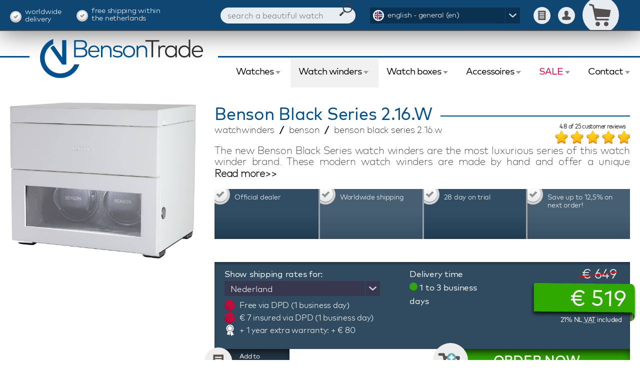

--- FILE ---
content_type: text/html; charset=utf-8
request_url: https://watchwinder.com/watchwinders/benson/benson-black-series-216w
body_size: 13049
content:
<!DOCTYPE html>
<html id="html_attr" lang="en" class="bt_com">
	<head id="pagehead"><title>
	Benson Black Series 2.16.W | Benson Watchwinders at Watchwinder.com
</title><meta charset="utf-8" /><meta name="viewport" content="width=device-width, initial-scale=1.0, maximum-scale=3.0" /><meta name="description" content="Are you looking for a Benson Black Series 2.16.W? Buy the Benson Black Series 2.16.W online at Watchwinder.com." /><meta name="theme-color" content="#ffffff" /><link rel="icon" type="image/png" href="/images/favicon-ww1-32x32.png" sizes="32x32" />
<link rel="icon" type="image/png" href="/images/favicon-ww1-16x16.png" sizes="16x16" />
<link rel="stylesheet" href="/css/shared.css?v=46" /><link rel="stylesheet" href="/css/images.css?v=26" /><link rel="stylesheet" href="/css/replete-modal.css?v=6" /><link rel="stylesheet" href="/css/lightgallery.css?v=2" /><link rel="apple-touch-icon" sizes="180x180" href="/images/apple-touch-icon.png" /><link rel="mask-icon" href="/images/safari-pinned-tab.svg" color="#5bbad5" /><link id="alt_nl_link" rel="alternate" hreflang="nl-nl" href="https://bensontrade.nl/watchwinders/benson/benson-black-series-216w" /><link id="alt_nl_be_link" rel="alternate" hreflang="nl-be" href="https://bensontrade.be/watchwinders/benson/benson-black-series-216w" /><link id="alt_en_link" rel="alternate" hreflang="en" href="https://watchwinder.com/watchwinders/benson/benson-black-series-216w" />
		<script src="/js/jquery-3.1.1.min.js"></script>
		<script src="/js/jquery.plugins.min.js?v=3"></script>
		<script src="/js/jquery.skitter.min.js?v=2"></script>
		<script src="/js/shared-functions.js.axd?v=91&cache=en"></script>
		<script>
		(function (w, d, s, l, i) {
		w[l] = w[l] || []; w[l].push({'gtm.start':new Date().getTime(), event: 'gtm.js'}); var f = d.getElementsByTagName(s)[0],
		j = d.createElement(s), dl = l != 'dataLayer' ? '&l=' + l : ''; j.async = true; j.src =	'https://www.googletagmanager.com/gtm.js?id=' + i + dl; f.parentNode.insertBefore(j, f);
		})(window,document,'script','dataLayer','GTM-THMKPJ');
		</script>
		</head>
	<body>
	<noscript><iframe src="https://www.googletagmanager.com/ns.html?id=GTM-THMKPJ" style="display:none;"></iframe></noscript>
	<div class="overlay"></div>
	<div id="outer_wrap">
	<div id="inner_wrap">
		<div id="left_menu_container"></div>
		<div class="wrapper">
		<header>
			<div id="top" class="topbar">
				<div class="viewport-max">
					<div id="txt_worldwide_delivery" class="check"><span>Worldwide </span><span>delivery</span></div>
					<div id="txt_free_shipping" class="check"><span>Free shipping within </span><span>the Netherlands</span></div>
					
					
					<div id="btn_resmenu"></div>
					<div id="lang_box_container" class="lang_box_container"><div class="lang_box">
						<input type="checkbox" name="lang_toggle" id="lang_toggle" class="toggler">
						<label id="lang_toggle_label" for="lang_toggle" class="toggler ic_flag_en">english - general (en)</label>
						<div id="lang_menu">
							<a href="https://bensontrade.nl/watchwinders/benson/benson-black-series-216w" id="nl_link" title="Nederlands" class="ic_flag_nl">nederlands - nederland (nl-nl)</a>
							<a href="https://bensontrade.be/watchwinders/benson/benson-black-series-216w" id="nl_be_link" title="Nederlands" class="ic_flag_nl">nederlands - belgi&euml; (nl-be)</a>
							
							
							<a href="https://watchwinder.com/watchwinders/benson/benson-black-series-216w" id="en_link" title="English" class="ic_flag_en">english - general (en)</a>
						</div>
					</div></div>
					<a href="/shopping-basket" id="btn_basket" class="ic_basket "></a>
					<a href="/login" id="btn_account" class="btn_account ic_account"></a>
					<a href="/vergelijken" id="btn_compare" class="btn_compare ic_compare"></a>
					<div id="search_box"><form method="get" action="/zoeken" id="zoekform"><input name="ctl00$search" type="text" id="search" maxlength="25" placeholder="search a beautiful watch" autocomplete="off" /><input name="ctl00$zoek_btn" type="submit" id="zoek_btn" /></form><div class="search_suggestion"></div></div>
				</div>
			</div>
			<div class="partnerbar">
				<a href="/" class="logo"><img src="/images/logo_bensontrade.png" id="sitelogo" alt="BensonTrade logo" /></a>
				<div class="l left"></div>
				<div class="l right"></div>
				
			</div>
			<nav>
				<div class="viewport-max static">
					<form autocomplete="off">
					<ul class="topmenu">
						<li id="mm_bt1" class="a"><input type="checkbox" name="watch_toggle" id="watch_toggle" class="toggler"><label id="watch_toggle_label" for="watch_toggle">Watches</label>
							<div id="watch_menu" class="sub full">
								<div id="watch_menuitems" class="leftitems">
									<h4 id="title_watches">Watches</h4>
									<a href="/watches/mens-watches" id="lnk_menswatches">Men&#39;s watches</a>
									<a href="/watches/ladies-watches" id="lnk_ladieswatches">Ladies watches</a>
									<a href="/watches" id="lnk_allwatches">Watches</a>
									<a href="/watches/sale" id="lnk_watchessale" class="r">Watches for SALE</a>
									<div id="cat_watches" class="block"><h4>Watch categories</h4>
									<a href="/watches/designer-watches">Designer watches</a><a href="/watches/diver-watches">Diver watches</a><a href="/watches/german-watches">German watches</a><a href="/watches/mechanical-watches">Mechanical watches</a><a href="/watches/military-watches">Military watches</a><a href="/watches/pilot-watches">Pilot watches</a><a href="/watches/swiss-made-watches">Swiss made watches</a>
								</div>
									<div id="watch_spec_items" class="block small"></div>
								</div>
								<div id="watch_brands_by_name" class="brands_by_name">
									<h4>Our watch brands (A-Z)</h4><span><a href="/watches/alessandro-baldieri" title="Alessandro Baldieri watches at BensonTrade">Alessandro Baldieri</a>(1)</span><span><a href="/watches/armogan" title="Armogan watches at BensonTrade">Armogan</a>(3)</span><span><a class="new" href="/watches/bauhaus" title="Bauhaus watches at BensonTrade">Bauhaus</a>(20)</span><span><a href="/watches/chotovelli" title="Chotovelli watches at BensonTrade">Chotovelli</a>(3)</span><span><a href="/watches/citizen" title="Citizen watches at BensonTrade">Citizen</a>(2)</span><span><a href="/watches/cornavin" title="Cornavin watches at BensonTrade">Cornavin</a>(4)</span><span><a href="/watches/damasko" title="Damasko watches at BensonTrade">Damasko</a>(24)</span><span><a href="/watches/davosa" title="Davosa watches at BensonTrade">Davosa</a>(60)</span><span><a href="/watches/elysee" title="Elysee watches at BensonTrade">Elysee</a>(27)</span><span><a href="/watches/eone-time" title="Eone Time watches at BensonTrade">Eone Time</a>(8)</span><span><a href="/watches/epos" title="Epos watches at BensonTrade">Epos</a>(20)</span><span><a href="/watches/escada" title="Escada watches at BensonTrade">Escada</a>(9)</span><span><a href="/watches/glycine" title="Glycine watches at BensonTrade">Glycine</a>(4)</span><span><a href="/watches/ingersoll" title="Ingersoll watches at BensonTrade">Ingersoll</a>(3)</span><span><a href="/watches/iron-annie" title="Iron Annie watches at BensonTrade">Iron Annie</a>(18)</span><span><a href="/watches/junkers" title="Junkers watches at BensonTrade">Junkers</a>(6)</span><span><a href="/watches/kienzle" title="Kienzle watches at BensonTrade">Kienzle</a>(6)</span><span><a href="/watches/laco" title="Laco watches at BensonTrade">Laco</a>(16)</span><span><a href="/watches/lapizta" title="Lapizta watches at BensonTrade">Lapizta</a>(8)</span><span><a href="/watches/locman" title="Locman watches at BensonTrade">Locman</a>(41)</span><span><a href="/watches/mare-unlimited" title="Mare Unlimited watches at BensonTrade">Mare Unlimited</a>(5)</span><span><a href="/watches/meccaniche-veneziane" title="Meccaniche Veneziane watches at BensonTrade">Meccaniche Veneziane</a>(11)</span><span><a href="/watches/outlet" title="Outlet watches at BensonTrade">Outlet</a>(110)</span><span><a href="/watches/rsc" title="RSC watches at BensonTrade">RSC</a>(3)</span><span><a href="/watches/schaumburg" title="Schaumburg watches at BensonTrade">Schaumburg</a>(5)</span><span><a href="/watches/sector" title="Sector watches at BensonTrade">Sector</a>(8)</span><span><a href="/watches/seiko" title="Seiko watches at BensonTrade">Seiko</a>(8)</span><span><a href="/watches/strumento-marino" title="Strumento Marino watches at BensonTrade">Strumento Marino</a>(5)</span><span><a href="/watches/tag-heuer" title="Tag Heuer watches at BensonTrade">Tag Heuer</a>(0)</span><span><a href="/watches/van-speyk" title="Van Speyk watches at BensonTrade">Van Speyk</a>(101)</span><span><a href="/watches/zeppelin" title="Zeppelin watches at BensonTrade">Zeppelin</a>(24)</span><span><a href="/watches/koopjeshoek" title="Koopjeshoek watches at BensonTrade">Koopjeshoek</a>(3)</span>
								</div>
								<div id="watch_brands_by_logos" class="brands_by_logos">
									<h4>Our watch brands (Logos)</h4><a href="/watches/alessandro-baldieri" title="Alessandro Baldieri watches at BensonTrade"><img src="/dynamic/brand_logos/alessandro-baldieri_1.png" alt="Alessandro Baldieri watches at BensonTrade"></a><a href="/watches/armogan" title="Armogan watches at BensonTrade"><img src="/dynamic/brand_logos/armogan_1.png" alt="Armogan watches at BensonTrade"></a><a class="new" href="/watches/bauhaus" title="Bauhaus watches at BensonTrade"><img src="/dynamic/brand_logos/bauhaus_1.png" alt="Bauhaus watches at BensonTrade"></a><a href="/watches/chotovelli" title="Chotovelli watches at BensonTrade"><img src="/dynamic/brand_logos/chotovelli_1.png" alt="Chotovelli watches at BensonTrade"></a><a href="/watches/citizen" title="Citizen watches at BensonTrade"><img src="/dynamic/brand_logos/citizen_1.png" alt="Citizen watches at BensonTrade"></a><a href="/watches/cornavin" title="Cornavin watches at BensonTrade"><img src="/dynamic/brand_logos/cornavin_1.png" alt="Cornavin watches at BensonTrade"></a><a href="/watches/damasko" title="Damasko watches at BensonTrade"><img src="/dynamic/brand_logos/damasko_1.png" alt="Damasko watches at BensonTrade"></a><a href="/watches/davosa" title="Davosa watches at BensonTrade"><img src="/dynamic/brand_logos/davosa_1.png" alt="Davosa watches at BensonTrade"></a><a href="/watches/elysee" title="Elysee watches at BensonTrade"><img src="/dynamic/brand_logos/elysee_1.png" alt="Elysee watches at BensonTrade"></a><a href="/watches/eone-time" title="Eone Time watches at BensonTrade"><img src="/dynamic/brand_logos/eone-time_1.png" alt="Eone Time watches at BensonTrade"></a><a href="/watches/epos" title="Epos watches at BensonTrade"><img src="/dynamic/brand_logos/epos_1.png" alt="Epos watches at BensonTrade"></a><a href="/watches/escada" title="Escada watches at BensonTrade"><img src="/dynamic/brand_logos/escada_1.png" alt="Escada watches at BensonTrade"></a><a href="/watches/glycine" title="Glycine watches at BensonTrade"><img src="/dynamic/brand_logos/glycine_1.png" alt="Glycine watches at BensonTrade"></a><a href="/watches/ingersoll" title="Ingersoll watches at BensonTrade"><img src="/dynamic/brand_logos/ingersoll_1.png" alt="Ingersoll watches at BensonTrade"></a><a href="/watches/iron-annie" title="Iron Annie watches at BensonTrade"><img src="/dynamic/brand_logos/iron-annie_1.png" alt="Iron Annie watches at BensonTrade"></a><a href="/watches/junkers" title="Junkers watches at BensonTrade"><img src="/dynamic/brand_logos/junkers_1.png" alt="Junkers watches at BensonTrade"></a><a href="/watches/kienzle" title="Kienzle watches at BensonTrade"><img src="/dynamic/brand_logos/kienzle_1.png" alt="Kienzle watches at BensonTrade"></a><a href="/watches/laco" title="Laco watches at BensonTrade"><img src="/dynamic/brand_logos/laco_1.png" alt="Laco watches at BensonTrade"></a><a href="/watches/lapizta" title="Lapizta watches at BensonTrade"><img src="/dynamic/brand_logos/lapizta_1.png" alt="Lapizta watches at BensonTrade"></a><a href="/watches/locman" title="Locman watches at BensonTrade"><img src="/dynamic/brand_logos/locman_1.png" alt="Locman watches at BensonTrade"></a><a href="/watches/mare-unlimited" title="Mare Unlimited watches at BensonTrade"><img src="/dynamic/brand_logos/mare-unlimited_1.png" alt="Mare Unlimited watches at BensonTrade"></a><a href="/watches/meccaniche-veneziane" title="Meccaniche Veneziane watches at BensonTrade"><img src="/dynamic/brand_logos/meccaniche-veneziane_1.png" alt="Meccaniche Veneziane watches at BensonTrade"></a><a href="/watches/outlet" title="Outlet watches at BensonTrade"><img src="/dynamic/brand_logos/outlet_1.png" alt="Outlet watches at BensonTrade"></a><a href="/watches/rsc" title="RSC watches at BensonTrade"><img src="/dynamic/brand_logos/rsc_1.png" alt="RSC watches at BensonTrade"></a><a href="/watches/schaumburg" title="Schaumburg watches at BensonTrade"><img src="/dynamic/brand_logos/schaumburg_1.png" alt="Schaumburg watches at BensonTrade"></a><a href="/watches/sector" title="Sector watches at BensonTrade"><img src="/dynamic/brand_logos/sector_1.png" alt="Sector watches at BensonTrade"></a><a href="/watches/seiko" title="Seiko watches at BensonTrade"><img src="/dynamic/brand_logos/seiko_1.png" alt="Seiko watches at BensonTrade"></a><a href="/watches/strumento-marino" title="Strumento Marino watches at BensonTrade"><img src="/dynamic/brand_logos/strumento-marino_1.png" alt="Strumento Marino watches at BensonTrade"></a><a href="/watches/tag-heuer" title="Tag Heuer watches at BensonTrade"><img src="/dynamic/brand_logos/tag-heuer_1.png" alt="Tag Heuer watches at BensonTrade"></a><a href="/watches/van-speyk" title="Van Speyk watches at BensonTrade"><img src="/dynamic/brand_logos/van-speyk_1.png" alt="Van Speyk watches at BensonTrade"></a><a href="/watches/zeppelin" title="Zeppelin watches at BensonTrade"><img src="/dynamic/brand_logos/zeppelin_1.png" alt="Zeppelin watches at BensonTrade"></a><a href="/watches/koopjeshoek" title="Koopjeshoek watches at BensonTrade"><img src="/dynamic/brand_logos/koopjeshoek_1.png" alt="Koopjeshoek watches at BensonTrade"></a>
								</div>
							</div>
						</li>
						<li id="mm_bt2" class="a active"><input type="checkbox" name="watchwinder_toggle" id="watchwinder_toggle" class="toggler"><label id="watchwinder_toggle_label" for="watchwinder_toggle">Watch winders</label>
							<div id="watchwinder_menu" class="sub full">
								<div id="watchwinder_menuitems" class="leftitems">
									<h4 id="title_watchwinders">Watch winders</h4>
									<a href="/watchwinders" id="lnk_allwatchwinders">Watch winders</a>
									<a href="/watchwinders/sale" id="lnk_watchwinderssale" class="r">Watch winders for SALE</a>
									<div id="cat_watchwinders" class="block"><h4>Watch winder categories</h4>
									<a href="/watchwinders/classic-watch-winder">Classic watch winder</a><a href="/watchwinders/german-watch-winder">German watch winder</a><a href="/watchwinders/modern-watch-winder">Modern watch winder</a><a href="/watchwinders/swiss-made-watch-winder">Swiss made watch winder</a>
								</div>
									<div id="watchwinder_spec_items" class="block small"><h4>Watch winder properties</h4>
									<a href="/watchwinders/filter/suitable-for/1-watch">Watch winder for 1 watch</a><a href="/watchwinders/filter/suitable-for/2-watches">Watch winder for 2 watches</a><a href="/watchwinders/filter/suitable-for/3-watches">Watch winder for 3 watches</a><a href="/watchwinders/filter/suitable-for/4-watches">Watch winder for 4 watches</a><a href="/watchwinders/filter/suitable-for/6-watches">Watch winder for 6 watches</a><a href="/watchwinders/filter/suitable-for/8-watches">Watch winder for 8 watches</a><a href="/watchwinders/filter/suitable-for/9-watches">Watch winder for 9 watches</a><a href="/watchwinders/filter/suitable-for/12-watches">Watch winder for 12 watches</a><a href="/watchwinders/filter/suitable-for/16-watches">Watch winder for 16 watches</a><a href="/watchwinders/filter/suitable-for/20-watches">Watch winder for 20 watches</a><a href="/watchwinders/filter/suitable-for/24-watches">Watch winder for 24 watches</a>
								</div>
								</div>
								<div id="watchwinder_brands_by_name" class="brands_by_name">
									<h4>Our watch winder brands (A-Z)</h4><span><a href="/watchwinders/benson" title="Benson Watch winders at BensonTrade">Benson</a>(135)</span><span><a href="/watchwinders/bernard-favre" title="Bernard Favre Watch winders at BensonTrade">Bernard Favre</a>(29)</span><span><a href="/watchwinders/chronovision" title="Chronovision Watch winders at BensonTrade">Chronovision</a>(47)</span><span><a href="/watchwinders/heisse+sohne" title="Heisse &amp; S&#246;hne Watch winders at BensonTrade">Heisse &amp; S&#246;hne</a>(27)</span><span><a href="/watchwinders/kunstwinder" title="Kunstwinder Watch winders at BensonTrade">Kunstwinder</a>(7)</span><span><a href="/watchwinders/orbita" title="Orbita Watch winders at BensonTrade">Orbita</a>(21)</span><span><a href="/watchwinders/paul-design" title="Paul Design Watch winders at BensonTrade">Paul Design</a>(22)</span><span><a href="/watchwinders/potz" title="Potz Watch winders at BensonTrade">Potz</a>(3)</span><span><a href="/watchwinders/rdi" title="RDI Watch winders at BensonTrade">RDI</a>(11)</span><span><a href="/watchwinders/scatola-del-tempo" title="Scatola del Tempo Watch winders at BensonTrade">Scatola del Tempo</a>(42)</span><span><a href="/watchwinders/swiss-kubik" title="Swiss Kubik Watch winders at BensonTrade">Swiss Kubik</a>(114)</span>
								</div>
								<div id="watchwinder_brands_by_logos" class="brands_by_logos">
									<h4>Our watch winder brands (Logos)</h4><a href="/watchwinders/benson" title="Benson Watch winders at BensonTrade"><img src="/dynamic/brand_logos/benson_3.png" alt="Benson Watch winders at BensonTrade"></a><a href="/watchwinders/bernard-favre" title="Bernard Favre Watch winders at BensonTrade"><img src="/dynamic/brand_logos/bernard-favre_3.png" alt="Bernard Favre Watch winders at BensonTrade"></a><a href="/watchwinders/chronovision" title="Chronovision Watch winders at BensonTrade"><img src="/dynamic/brand_logos/chronovision_3.png" alt="Chronovision Watch winders at BensonTrade"></a><a href="/watchwinders/heisse+sohne" title="Heisse &amp; S&#246;hne Watch winders at BensonTrade"><img src="/dynamic/brand_logos/heisse+sohne_3.png" alt="Heisse &amp; S&#246;hne Watch winders at BensonTrade"></a><a href="/watchwinders/kunstwinder" title="Kunstwinder Watch winders at BensonTrade"><img src="/dynamic/brand_logos/kunstwinder_3.png" alt="Kunstwinder Watch winders at BensonTrade"></a><a href="/watchwinders/orbita" title="Orbita Watch winders at BensonTrade"><img src="/dynamic/brand_logos/orbita_3.png" alt="Orbita Watch winders at BensonTrade"></a><a href="/watchwinders/paul-design" title="Paul Design Watch winders at BensonTrade"><img src="/dynamic/brand_logos/paul-design_3.png" alt="Paul Design Watch winders at BensonTrade"></a><a href="/watchwinders/potz" title="Potz Watch winders at BensonTrade"><img src="/dynamic/brand_logos/potz_3.png" alt="Potz Watch winders at BensonTrade"></a><a href="/watchwinders/rdi" title="RDI Watch winders at BensonTrade"><img src="/dynamic/brand_logos/rdi_3.png" alt="RDI Watch winders at BensonTrade"></a><a href="/watchwinders/scatola-del-tempo" title="Scatola del Tempo Watch winders at BensonTrade"><img src="/dynamic/brand_logos/scatola-del-tempo_3.png" alt="Scatola del Tempo Watch winders at BensonTrade"></a><a href="/watchwinders/swiss-kubik" title="Swiss Kubik Watch winders at BensonTrade"><img src="/dynamic/brand_logos/swiss-kubik_3.png" alt="Swiss Kubik Watch winders at BensonTrade"></a>
								</div>
							</div>
						</li>							
						<li id="mm_bt3" class="a"><input type="checkbox" name="watchbox_toggle" id="watchbox_toggle" class="toggler"><label id="watchbox_toggle_label" for="watchbox_toggle">Watch boxes</label>
							<div id="watctboxes_menu" class="sub full">
								<div id="watchboxes_menuitems" class="leftitems">
									<h4 id="title_watchboxes">Watch boxes</h4>
									<a href="/watch-boxes" id="lnk_allwatchboxes">Watch boxes</a>
									<a href="/watch-boxes/sale" id="lnk_watchboxessale" class="r">Watch boxes for SALE</a>
									<div id="cat_watchboxes" class="block"></div>
									<div id="watchboxes_spec_items" class="block small"></div>
								</div>
								<div id="watchboxes_brands_by_name" class="brands_by_name">
									<h4>Our watch boxes brands (A-Z)</h4><span><a href="/watch-boxes/benson" title="Benson Watch boxes at BensonTrade">Benson</a>(23)</span>
								</div>
								<div id="watchboxes_brands_by_logos" class="brands_by_logos">
									<h4>Our watch boxes brands (Logos)</h4><a href="/watch-boxes/benson" title="Benson Watch boxes at BensonTrade"><img src="/dynamic/brand_logos/benson_5.png" alt="Benson Watch boxes at BensonTrade"></a>
								</div>
							</div>
						</li>
						<li id="mm_bt4" class="a"><input type="checkbox" name="accessoires_toggle" id="accessoires_toggle" class="toggler"><label id="accessoires_toggle_label" for="accessoires_toggle">Accessoires</label>
							<div id="accessoires_menu" class="sub small leftitems">
								<a href="/watch-straps" id="lnk_wraps">Watch straps</a>
								<a href="../../watch-buckles" id="lnk_buckles">Watch buckles</a>
								<a href="../../watch-tools" id="lnk_tools">Watch tools</a>
							</div>
						</li>
						<li id="mm_bt5" class="a r"><input type="checkbox" name="sale_toggle" id="sale_toggle" class="toggler"><label id="sale_toggle_label" for="sale_toggle">SALE</label>
							<div id="sale_menu" class="sub small leftitems">
								<a href="/watches/sale" id="lnk_watches_sale">Watches</a>
								<a href="/watchwinders/sale" id="lnk_watchwinders_sale">Watch winders</a>
								<a href="/watch-boxes/sale" id="lnk_watchboxes_sale">Watch boxes</a>
							</div>
						</li>
						<li id="mm_bt6" class="a"><input type="checkbox" name="contact_toggle" id="contact_toggle" class="toggler"><label id="contact_toggle_label" for="contact_toggle">Contact</label>
							<div id="contact_menu" class="sub small leftitems">
								<a href="/korting-systeem" id="lnk_orderinfo">Order information</a>
								<a href="/about-us" id="lnk_aboutus">About us</a>
								<a href="/contact" id="lnk_contact">Contact us</a>
							</div>
						</li>
					</ul>
					</form>
				</div>
			</nav>
		</header>
		<div id="main_content_container">
			
<div class="viewport-max">
	
	
	

	<div id="product_page" itemscope="" itemtype="http://schema.org/Product">
		<input name="product_cat_uid" type="hidden" id="product_cat_uid" value="3" />
		<input name="product_uid_field" type="hidden" id="product_uid_field" value="7766" />
		<div id="product_photo_container">
<div class="photo_container sale perc20"><a href="/dynamic/pr/BS-216W.jpg"><img itemprop="image" src="/dynamic/pr/BS-216W.jpg" class="opaque" alt="Benson Black Series 2.16.W"></a><a href="/dynamic/pr/2W-horloges.jpg"><img itemprop="image" src="/dynamic/pr/2W-horloges.jpg" alt="Benson Black Series 2.16.W"></a><a href="/dynamic/pr/BS-216W-open1.jpg"><img itemprop="image" src="/dynamic/pr/BS-216W-open1.jpg" alt="Benson Black Series 2.16.W"></a><a href="/dynamic/pr/BS-216W-open2.jpg"><img itemprop="image" src="/dynamic/pr/BS-216W-open2.jpg" alt="Benson Black Series 2.16.W"></a><a href="/dynamic/pr/BS-216W-open3.jpg"><img itemprop="image" src="/dynamic/pr/BS-216W-open3.jpg" alt="Benson Black Series 2.16.W"></a><a href="/dynamic/pr/BS-216W-closeup.jpg"><img itemprop="image" src="/dynamic/pr/BS-216W-closeup.jpg" alt="Benson Black Series 2.16.W"></a><a href="/dynamic/pr/BS-216W-backside.jpg"><img itemprop="image" src="/dynamic/pr/BS-216W-backside.jpg" alt="Benson Black Series 2.16.W"></a><a href="/dynamic/pr/Benson-BS-watch-holder.jpg"><img itemprop="image" src="/dynamic/pr/Benson-BS-watch-holder.jpg" alt="Benson Black Series 2.16.W"></a><a href="/dynamic/pr/Benson-Smart-Tech-II-adapter.jpg"><img itemprop="image" src="/dynamic/pr/Benson-Smart-Tech-II-adapter.jpg" alt="Benson Black Series 2.16.W"></a><a href="https://www.youtube.com/watch?v=gZDyagbYLgg" class="video"><img src="http://img.youtube.com/vi/gZDyagbYLgg/maxresdefault.jpg" alt="Bekijk video op YouTube"></a></div>
<div class="outer_photo_nav"><div><a href="javascript:void(0);" class="button left"></a><div class="photo_nav"><div><div><img src="/dynamic/pr/BS-216W.jpg" alt="Benson Black Series 2.16.W photo 1"><img src="/dynamic/pr/2W-horloges.jpg" alt="Benson Black Series 2.16.W photo 2"><img src="/dynamic/pr/BS-216W-open1.jpg" alt="Benson Black Series 2.16.W photo 3"><img src="/dynamic/pr/BS-216W-open2.jpg" alt="Benson Black Series 2.16.W photo 4"><img src="/dynamic/pr/BS-216W-open3.jpg" alt="Benson Black Series 2.16.W photo 5"><img src="/dynamic/pr/BS-216W-closeup.jpg" alt="Benson Black Series 2.16.W photo 6"><img src="/dynamic/pr/BS-216W-backside.jpg" alt="Benson Black Series 2.16.W photo 7"><img src="/dynamic/pr/Benson-BS-watch-holder.jpg" alt="Benson Black Series 2.16.W photo 8"><img src="/dynamic/pr/Benson-Smart-Tech-II-adapter.jpg" alt="Benson Black Series 2.16.W photo 9"><img src="/images/video_tumbnail.jpg" class="startvideo" alt="Bekijk video op YouTube"></div></div></div><a href="javascript:void(0);" class="button right active"></a></div></div></div>
		<div id="product_intro_container">
			<div id="product_intro"><h1><span itemprop="brand" itemscope itemtype="http://schema.org/Brand"><span itemprop="name">Benson</span></span><span itemprop="name"> Black Series 2.16.W</span></h1><div><ul itemscope itemtype="http://schema.org/BreadcrumbList"><li itemscope itemprop="itemListElement" itemtype="http://schema.org/ListItem"><a href="/watchwinders" itemprop="item"><span itemprop="name">watchwinders</span><meta itemprop="position" content="2"></a></li><li itemscope itemprop="itemListElement" itemtype="http://schema.org/ListItem"><a href="/watchwinders/benson" itemprop="item"><span itemprop="name">benson</span><meta itemprop="position" content="3"></a></li><li itemscope itemprop="itemListElement" itemtype="http://schema.org/ListItem"><span itemprop="name">benson black series 2.16.w</span><meta itemprop="position" content="4"></li></ul>
<span itemprop="aggregateRating" itemscope itemtype="http://schema.org/AggregateRating"><a href="#rating" title="Average product rating: 4.8" class="avg_rating ic_5stars"><span itemprop="ratingValue">4.8</span> of <span itemprop="reviewCount">25</span> customer reviews</a></span></div><input type="checkbox" id="product_text_toggle" class="toggler hide"><div itemprop="description" class="text"><p>The new Benson Black Series watch winders are the most luxurious series of this watch winder brand. These modern watch winders are made by hand and offer a unique combination of modern technology, beautiful materials and a stylish design. With the Benson Black Series 2.16.W watch winder you can wind 2 automatic watches. This watch winder also offers storage space for 3 other watches. The Benson Black Series 2.16.W watch winder is&nbsp;white in color and provided with 12 layers of paint and 1 protective layer of lacquer. Naturally, this watch winder has a touchscreen, LED lighting, soft-close lid and a power winding function. Each watch is individually adjustable in terms of direction of rotation and TPD (turns per day). This watch winder offers an unprecedented price/quality ratio and is therefore an absolute must have.</p></div><label for="product_text_toggle">Read more&gt;&gt;</label>
<span itemprop="offers" itemscope itemtype="http://schema.org/Offer">
<meta itemprop="url" content="https://watchwinder.com/watchwinders/benson/benson-black-series-216w">
<meta itemprop="priceCurrency" content="EUR">
<meta itemprop="itemCondition" content="http://schema.org/NewCondition">
<span itemprop="hasMerchantReturnPolicy" itemscope itemtype="http://schema.org/MerchantReturnPolicy">
<meta itemprop="returnPolicyCategory" content="http://schema.org/MerchantReturnFiniteReturnWindow">
<meta itemprop="returnMethod" content="http://schema.org/ReturnByMail">
<meta itemprop="returnFees" content="http://schema.org/ReturnFeesCustomerResponsibility">
<meta itemprop="merchantReturnDays" content="28">
</span>
<meta itemprop="availability" content="http://schema.org/InStock"><meta itemprop="price" content="519">
<meta itemprop="priceValidUntil" content="2026-07-19">
</span>
</div>
			<div id="keypoints" class="keypoints"><div class="h"><div id="keypoint1"><header>Official dealer</header></div></div>
<div><div id="keypoint2"><header>Worldwide shipping</header></div></div>
<div><div id="keypoint3"><header>28 day on trial</header></div></div>
<div><div id="keypoint4"><header>Save up to 12,5% on next order!</header></div></div>
</div>
			<div class="price_outercontainer">
				
				<div id="price_container" class="chosen-style2"><div class="block_shippingrates">Show shipping rates for:<select id="shipping_country" data-placeholder="Choose a country"><option value="137">Nederland</option><option value="19">Belgi&#235;</option><option value="116">Luxemburg</option><option value="75">Germany</option><option value="1">Afghanistan</option><option value="2">Albania</option><option value="3">Algeria</option><option value="4">American Samoa</option><option value="5">Andorra</option><option value="6">Angola</option><option value="7">Antigua and Barbuda</option><option value="8">Argentina</option><option value="9">Armenia</option><option value="10">Aruba</option><option value="11">Australia</option><option value="12">Austria</option><option value="13">Azerbaijan</option><option value="14">Bahamas</option><option value="15">Bahrain</option><option value="16">Bangladesh</option><option value="17">Barbados</option><option value="18">Belarus</option><option value="20">Belize</option><option value="21">Benin</option><option value="22">Bermuda</option><option value="23">Bhutan</option><option value="24">Bolivia</option><option value="25">Bosnia and Herzegovina</option><option value="26">Botswana</option><option value="27">Brazil</option><option value="28">British Indian Ocean Territory</option><option value="29">Brunei Darussalam</option><option value="30">Bulgaria</option><option value="31">Burkina Faso</option><option value="32">Burundi</option><option value="33">Cambodia</option><option value="34">Cameroon</option><option value="35">Canada</option><option value="36">Cape Verde</option><option value="37">Cayman Islands</option><option value="38">Central African Republic</option><option value="39">Chad</option><option value="40">Chile</option><option value="41">China</option><option value="42">Colombia</option><option value="43">Comoros</option><option value="44">Congo</option><option value="45">Cook Islands</option><option value="46">Costa Rica</option><option value="47">Cote D&#39;Ivoire</option><option value="48">Croatia</option><option value="49">Cuba</option><option value="50">Cyprus</option><option value="51">Czech Republic</option><option value="52">Denmark</option><option value="53">Djibouti</option><option value="54">Dominica</option><option value="55">Dominican Republic</option><option value="56">Ecuador</option><option value="57">Egypt</option><option value="58">El Salvador</option><option value="59">Equatorial Guinea</option><option value="60">Eritrea</option><option value="61">Estonia</option><option value="62">Ethiopia</option><option value="63">Falkland Islands (Malvinas)</option><option value="64">Faroe Islands</option><option value="65">Federated States of Micronesia</option><option value="66">Fiji</option><option value="67">Finland</option><option value="68">France</option><option value="69">French Guiana</option><option value="70">French Polynesia</option><option value="71">French Southern Territories</option><option value="72">Gabon</option><option value="73">Gambia</option><option value="74">Georgia</option><option value="76">Ghana</option><option value="77">Gibraltar</option><option value="78">Greece</option><option value="79">Greenland</option><option value="80">Grenada</option><option value="81">Guadeloupe</option><option value="82">Guam</option><option value="83">Guatemala</option><option value="84">Guinea</option><option value="85">Guinea-Bissau</option><option value="86">Guyana</option><option value="87">Haiti</option><option value="88">Holy See (Vatican City State)</option><option value="89">Honduras</option><option value="90">Hong Kong</option><option value="91">Hungary</option><option value="92">Iceland</option><option value="93">India</option><option value="94">Indonesia</option><option value="95">Iraq</option><option value="96">Ireland</option><option value="97">Islamic Republic of Iran</option><option value="98">Israel</option><option value="99">Italy</option><option value="100">Jamaica</option><option value="101">Japan</option><option value="102">Jordan</option><option value="103">Kazakhstan</option><option value="104">Kenya</option><option value="105">Kiribati</option><option value="106">Kuwait</option><option value="107">Kyrgyzstan</option><option value="108">Lao People&#39;s Democratic Republic</option><option value="109">Latvia</option><option value="110">Lebanon</option><option value="111">Lesotho</option><option value="112">Liberia</option><option value="113">Libyan Arab Jamahiriya</option><option value="114">Liechtenstein</option><option value="115">Lithuania</option><option value="117">Macao</option><option value="118">Madagascar</option><option value="119">Malawi</option><option value="120">Malaysia</option><option value="121">Maldives</option><option value="122">Mali</option><option value="123">Malta</option><option value="124">Marshall Islands</option><option value="125">Martinique</option><option value="126">Mauritania</option><option value="127">Mauritius</option><option value="128">Mexico</option><option value="129">Monaco</option><option value="130">Mongolia</option><option value="131">Morocco</option><option value="132">Mozambique</option><option value="133">Myanmar</option><option value="134">Namibia</option><option value="135">Nauru</option><option value="136">Nepal</option><option value="138">Netherlands Antilles</option><option value="139">New Caledonia</option><option value="140">New Zealand</option><option value="141">Nicaragua</option><option value="142">Niger</option><option value="143">Nigeria</option><option value="222">North Ireland</option><option value="144">Northern Mariana Islands</option><option value="145">Norway</option><option value="146">Oman</option><option value="147">Pakistan</option><option value="148">Palau</option><option value="149">Palestinian Territory, Occupied</option><option value="150">Panama</option><option value="151">Papua New Guinea</option><option value="152">Paraguay</option><option value="153">Peru</option><option value="154">Philippines</option><option value="155">Poland</option><option value="156">Portugal</option><option value="157">Puerto Rico</option><option value="158">Qatar</option><option value="159">Republic of Korea</option><option value="160">Republic of Moldova</option><option value="161">Reunion</option><option value="162">Romania</option><option value="163">Russian Federation</option><option value="164">Rwanda</option><option value="165">Saint Kitts and Nevis</option><option value="166">Saint Lucia</option><option value="167">Saint Vincent and The Grenadines</option><option value="168">Samoa</option><option value="169">San Marino</option><option value="170">Sao Tome and Principe</option><option value="171">Saudi Arabia</option><option value="172">Senegal</option><option value="173">Serbia and Montenegro</option><option value="174">Seychelles</option><option value="175">Sierra Leone</option><option value="176">Singapore</option><option value="177">Slovakia</option><option value="178">Slovenia</option><option value="179">Solomon Islands</option><option value="180">Somalia</option><option value="181">South Africa</option><option value="182">Spain</option><option value="183">Sri Lanka</option><option value="184">Sudan</option><option value="185">Suriname</option><option value="186">Swaziland</option><option value="187">Sweden</option><option value="188">Switzerland</option><option value="189">Syrian Arab Republic</option><option value="190">Taiwan</option><option value="191">Tajikistan</option><option value="192">Thailand</option><option value="193">The Democratic Republic of The Congo</option><option value="194">The Former Yugoslav Republic of Macedonia</option><option value="195">Timor-Leste</option><option value="196">Togo</option><option value="197">Tokelau</option><option value="198">Tonga</option><option value="199">Trinidad and Tobago</option><option value="200">Tunisia</option><option value="201">Turkey</option><option value="202">Turkmenistan</option><option value="203">Turks and Caicos Islands</option><option value="204">Tuvalu</option><option value="205">Uganda</option><option value="206">Ukraine</option><option value="207">United Arab Emirates</option><option value="208">United Kingdom</option><option value="209">United Republic of Tanzania</option><option value="210">United States</option><option value="211">Uruguay</option><option value="212">Uzbekistan</option><option value="213">Vanuatu</option><option value="214">Venezuela</option><option value="215">Vietnam</option><option value="216">Virgin Islands, British</option><option value="217">Virgin Islands, U.S.</option><option value="218">Western Sahara</option><option value="219">Yemen</option><option value="220">Zambia</option><option value="221">Zimbabwe</option></select><div id="shipping_result"><div class="ic_dpd_small">Free via DPD (1 business day)</div><div class="ic_dpd_small">&euro; 7 insured via DPD (1 business day)</div></div><div id="warranty_result"><div class="ic_warranty">+ 1 year extra warranty: + &euro; 80</div></div></div>
<div class="stock">Delivery time<br><div class="v v_10"></div><span>1 to 3 business days</span></div>
<div><meta itemprop="priceCurrency" content="EUR"><s>&euro; 649 </s><div class="ic_pricebanner"><span>&euro; <span itemprop="price">519</span></span></div><div id="pr_overcontainer"><div id="price_info">21% NL <abbr title="Value added tax">VAT</abbr> included</div></div></div></div>
			</div>
			<div id="compare_container"><input name="pr_compare_7766" id="pr_compare_7766" type="checkbox"><label for="pr_compare_7766">Add to comparison</label></div>
			<div class="order_button"><a href="/shopping-basket/add/7766" id="order_button" rel="nofollow">ORDER NOW</a></div>
		</div>
		<div id="product_specs"><h3 class="ln">product properties and specs</h3><div class="columnlayout two"><table><thead><tr><td colspan="2">Specifications</td></tr></thead><tbody><tr><td>Suitable for:</td><td>2 watches</td></tr><tr><td>Motor type:</td><td>Japanese</td></tr><tr><td>Watch winder colour:</td><td>White</td></tr><tr><td>Program:</td><td>3 programs (CW, CC, Alt)</td></tr><tr><td>Power supply:</td><td>Adapter (line current)</td></tr><tr><td>Watch winder material:</td><td>Wood</td></tr><tr><td>Glass material:</td><td>Mineralglass</td></tr><tr><td>Interiour colour:</td><td>Black</td></tr><tr><td>Storage for:</td><td>3 watch(es)</td></tr><tr><td>Length :</td><td>26 cm</td></tr><tr><td>Width:</td><td>24 cm</td></tr><tr><td>Height:</td><td>24 cm</td></tr><tr><td>Weight:</td><td>5500 gram</td></tr><tr><td>Adjustable Turns Per Day:</td><td>Yes</td></tr><tr><td>Energy efficient:</td><td>Yes</td></tr><tr><td>Independable rotors:</td><td>Yes</td></tr><tr><td>LED lightning:</td><td>Yes</td></tr><tr><td>Noiseless:</td><td>Yes</td></tr><tr><td>Overwind protection:</td><td>Yes</td></tr><tr><td>Power winding:</td><td>Yes</td></tr><tr><td>Touchscreen display:</td><td>Yes</td></tr></tbody></table><table><thead><tr><td colspan="2">Additional functions</td></tr></thead><tbody><tr><td>Extras:</td><td>Soft close cover<br>Special soft velvet inside<br>USB port<br>Adapter (EU, EU or USA)<br>Certificate</td></tr></tbody></table><table><thead><tr><td colspan="2">Packaging and shipping</td></tr></thead><tbody><tr><td>Manual:</td><td>Yes, manual</td></tr><tr><td>Packaging:</td><td>Carton packaging</td></tr><tr><td>Warranty:</td><td>2 years</td></tr></tbody></table></div>
</div>
		<div id="product_item"></div>
		<h3 class="ln"><a id="rating">reviews (25)</a></h3>
		<div id="review_container" class="columnlayout two"><div><h4>Review by Mr. J. Strimark from Odense</h4><div class="dates">Submitted on: 23-12-2016 at 4:19 PM<br>Order date: 18-12-2016 at 8:05 PM</div><div class="ratings"><div class="ic_4stars">General</div><div class="ic_5stars">Product(s)</div><div class="ic_4stars">Service &amp; aftersales:</div></div></div>
<div><h4>Review by Mr. K. Waters from Houston</h4><div class="dates">Submitted on: 6-12-2016 at 3:37 PM<br>Order date: 24-11-2016 at 10:01 PM</div><div class="ratings"><div class="ic_5stars">General</div><div class="ic_5stars">Product(s)</div><div class="ic_5stars">Service &amp; aftersales:</div></div></div>
<div><h4>Review by Mr. H.G. Bowden from London</h4><div class="dates">Submitted on: 2-12-2016 at 1:55 PM<br>Order date: 13-10-2016 at 10:46 AM</div><div class="ratings"><div class="ic_4stars">General</div><div class="ic_5stars">Product(s)</div><div class="ic_4stars">Service &amp; aftersales:</div></div></div>
<div><h4>Review by Dhr. W. Heuvels from Weert</h4><div class="dates">Submitted on: 19-11-2016 at 5:53 PM<br>Order date: 7-11-2016 at 3:42 PM</div><div class="ratings"><div class="ic_4stars">General</div><div class="ic_5stars">Product(s)</div><div class="ic_4stars">Service &amp; aftersales:</div></div></div>
<div><h4>Review by Mevr. L. Huijben from Maastricht</h4><div class="dates">Submitted on: 16-11-2016 at 8:40 PM<br>Order date: 17-10-2016 at 11:06 PM</div><div class="ratings"><div class="ic_5stars">General</div><div class="ic_5stars">Product(s)</div><div class="ic_5stars">Service &amp; aftersales:</div></div></div>
<div><h4>Review by Mr. E. Blicki from Zagreb</h4><div class="dates">Submitted on: 29-9-2016 at 8:23 AM<br>Order date: 20-9-2016 at 2:54 PM</div><div class="ratings"><div class="ic_5stars">General</div><div class="ic_5stars">Product(s)</div><div class="ic_4stars">Service &amp; aftersales:</div></div></div>
<div><h4>Review by Dhr. M. Jennings from Geldermalsen</h4><div class="dates">Submitted on: 23-9-2016 at 9:01 AM<br>Order date: 7-9-2016 at 3:12 PM</div><div class="ratings"><div class="ic_5stars">General</div><div class="ic_5stars">Product(s)</div><div class="ic_5stars">Service &amp; aftersales:</div></div></div>
<div><h4>Review by Mevr. T. Yanni from Amsterdam</h4><div class="dates">Submitted on: 5-9-2016 at 7:13 PM<br>Order date: 18-8-2016 at 12:04 AM</div><div class="ratings"><div class="ic_5stars">General</div><div class="ic_5stars">Product(s)</div><div class="ic_4stars">Service &amp; aftersales:</div></div></div>
<div><h4>Review by Mr. J. Reber from Bonn</h4><div class="dates">Submitted on: 30-8-2016 at 12:31 AM<br>Order date: 13-8-2016 at 4:55 PM</div><div class="ratings"><div class="ic_4stars">General</div><div class="ic_5stars">Product(s)</div><div class="ic_4stars">Service &amp; aftersales:</div></div></div>
<div><h4>Review by Mr. R. Collin from Aberdeen</h4><div class="dates">Submitted on: 16-8-2016 at 8:13 PM<br>Order date: 8-8-2016 at 7:25 PM</div><div class="ratings"><div class="ic_5stars">General</div><div class="ic_4stars">Product(s)</div><div class="ic_4stars">Service &amp; aftersales:</div></div></div>
<div><h4>Review by Dhr. T.J. van Leer from Maastricht</h4><div class="dates">Submitted on: 31-7-2016 at 11:54 AM<br>Order date: 18-7-2016 at 8:46 PM</div><div class="ratings"><div class="ic_4stars">General</div><div class="ic_5stars">Product(s)</div><div class="ic_4stars">Service &amp; aftersales:</div></div></div>
<div><h4>Review by Dhr. R.W. Vermolen from Aalsmeer</h4><div class="dates">Submitted on: 14-7-2016 at 7:03 PM<br>Order date: 9-7-2016 at 5:19 PM</div><div class="ratings"><div class="ic_5stars">General</div><div class="ic_5stars">Product(s)</div><div class="ic_5stars">Service &amp; aftersales:</div></div></div>
<div><h4>Review by Mevr. G. Koning- van Witten from Den Haag</h4><div class="dates">Submitted on: 21-6-2016 at 8:43 AM<br>Order date: 13-6-2016 at 11:16 AM</div><div class="ratings"><div class="ic_4stars">General</div><div class="ic_4stars">Product(s)</div><div class="ic_4stars">Service &amp; aftersales:</div></div></div>
<div><h4>Review by Mr. M.G. Halton from Norwich</h4><div class="dates">Submitted on: 20-5-2016 at 4:43 PM<br>Order date: 10-5-2016 at 2:27 PM</div><div class="ratings"><div class="ic_4stars">General</div><div class="ic_5stars">Product(s)</div><div class="ic_4stars">Service &amp; aftersales:</div></div></div>
<div><h4>Review by Mr. J. Mendez from Baltimore</h4><div class="dates">Submitted on: 16-5-2016 at 5:14 AM<br>Order date: 5-5-2016 at 1:38 AM</div><div class="ratings"><div class="ic_4stars">General</div><div class="ic_5stars">Product(s)</div><div class="ic_4stars">Service &amp; aftersales:</div></div></div>
<div><h4>Review by Mr. J. Strour from Wellington</h4><div class="dates">Submitted on: 13-5-2016 at 3:05 PM<br>Order date: 30-4-2016 at 6:18 AM</div><p>Arrived today! Beautiful. </p><div class="ratings"><div class="ic_5stars">General</div><div class="ic_5stars">Product(s)</div><div class="ic_4stars">Service &amp; aftersales:</div></div></div>
<div><h4>Review by Mr. H. Cuencé from Marseille</h4><div class="dates">Submitted on: 10-5-2016 at 12:17 PM<br>Order date: 1-5-2016 at 7:34 PM</div><div class="ratings"><div class="ic_5stars">General</div><div class="ic_5stars">Product(s)</div><div class="ic_4stars">Service &amp; aftersales:</div></div></div>
<div><h4>Review by Mr. K. Kahwr from Abu Dhabi</h4><div class="dates">Submitted on: 7-5-2016 at 8:31 AM<br>Order date: 26-4-2016 at 2:16 PM</div><div class="ratings"><div class="ic_5stars">General</div><div class="ic_5stars">Product(s)</div><div class="ic_4stars">Service &amp; aftersales:</div></div></div>
<div><h4>Review by Mr. L. Haagen from Copenhagen</h4><div class="dates">Submitted on: 24-4-2016 at 8:33 PM<br>Order date: 9-4-2016 at 4:42 PM</div><div class="ratings"><div class="ic_4stars">General</div><div class="ic_4stars">Product(s)</div><div class="ic_4stars">Service &amp; aftersales:</div></div></div>
<div><h4>Review by Mr. J. Colford from Dublin</h4><div class="dates">Submitted on: 21-4-2016 at 5:06 PM<br>Order date: 6-4-2016 at 9:43 PM</div><div class="ratings"><div class="ic_5stars">General</div><div class="ic_5stars">Product(s)</div><div class="ic_4stars">Service &amp; aftersales:</div></div></div>
<div><h4>Review by Mr. T. Mirovic from Berlin</h4><div class="dates">Submitted on: 24-3-2016 at 5:50 PM<br>Order date: 12-3-2016 at 1:18 PM</div><div class="ratings"><div class="ic_4stars">General</div><div class="ic_4stars">Product(s)</div><div class="ic_5stars">Service &amp; aftersales:</div></div></div>
<div><h4>Review by Mr. J. Crown from Dallas</h4><div class="dates">Submitted on: 20-3-2016 at 5:49 AM<br>Order date: 7-3-2016 at 2:28 AM</div><div class="ratings"><div class="ic_4stars">General</div><div class="ic_5stars">Product(s)</div><div class="ic_5stars">Service &amp; aftersales:</div></div></div>
<div><h4>Review by Dhr. D. Frederiks from Arnhem</h4><div class="dates">Submitted on: 29-2-2016 at 7:02 PM<br>Order date: 22-2-2016 at 1:39 PM</div><div class="ratings"><div class="ic_4stars">General</div><div class="ic_4stars">Product(s)</div><div class="ic_4stars">Service &amp; aftersales:</div></div></div>
<div><h4>Review by Mevr. G. Hahn from IJmuiden</h4><div class="dates">Submitted on: 24-2-2016 at 11:47 AM<br>Order date: 19-2-2016 at 12:15 PM</div><div class="ratings"><div class="ic_5stars">General</div><div class="ic_5stars">Product(s)</div><div class="ic_4stars">Service &amp; aftersales:</div></div></div>
<div><h4>Review by Mr. P. Rinó from Paris</h4><div class="dates">Submitted on: 21-2-2016 at 10:36 AM<br>Order date: 9-2-2016 at 12:19 PM</div><div class="ratings"><div class="ic_5stars">General</div><div class="ic_5stars">Product(s)</div><div class="ic_4stars">Service &amp; aftersales:</div></div></div>
</div>
		<div id="review_footer" class="btn_container center"><button type="button">Bekijk alle reviews van dit product</button></div>
	</div>

	<div id="notfound"></div>
</div>

		</div>
		</div>
		<footer>
			<div id="newsletter_block" class="newsletter"><div class="viewport-max">
				<form method="post" id="frm_nieuwsbrief" action="/nieuwsbrief">
					<input type="hidden" id="auth_newsletter" name="auth_newsletter">
					<label id="label_nieuwsbrief" for="nieuwsbrief_email">interested in our newsletter?</label>
					<div class="nieuwsbrief_field">
						<input name="nieuwsbrief_email" type="text" id="nieuwsbrief_email" maxlength="50" placeholder="your e-mail address" />
						<input name="ctl00$btn_nieuwsbrief_submit" type="submit" id="btn_nieuwsbrief_submit" value="subscribe" class="checkform" />
					</div>
				</form>
			</div></div>
			<div class="inner_footer"><div id="footer_viewport" class="viewport-max">
				<div id="otherwide_block" class="alt"><a href="http://watchwinders.com" id="watchwinder_link" target="_blank">did you know that we also sell watch winders?</a></div>
				
				
				
					<div class="column"><h4>Order information</h4><a href="/loyalty-program">loyalty program</a><a href="/shipping">shipping</a><a href="/payment-methods">payment methods</a><a href="/warranty">warranty</a><a href="https://www.facebook.com/BensonTrade" target="_blank">facebook</a></div>
					<div class="column"><h4>Customer service</h4><a href="/faq">faq</a><a href="/warranty-form">warranty form</a><a href="/return-form">return form</a><a href="/general-terms-and-conditions">general terms &amp; conditions</a><a href="/privacy-policy">privacy policy</a></div>
					<div class="column"><h4>Contact</h4><a href="/contact">contact information</a><a href="/about-us">about us</a><a href="/customer-reviews">customer reviews</a><a href="/gift-coupon">gift coupon</a><a href="/news">news</a><a href="/blog">blog</a></div>
				
				
				
				
			</div></div>
			<div class="bottom_footer"><div class="viewport-max"><div>ontwerp & ontwikkeling door <a href="http://netfiesta.nl" target="_blank">NetFiesta</a> | v4.101.0</div></div></div>
		</footer>
	</div>
	</div>
	</body>
</html>

--- FILE ---
content_type: application/javascript
request_url: https://watchwinder.com/js/jquery.skitter.min.js?v=2
body_size: 15801
content:
!function(factory){"function"==typeof define&&define.amd?define(["jquery"],function($){return factory($)}):"object"==typeof module&&"object"==typeof module.exports?exports=factory(require("jquery")):factory(jQuery)}(function($){var number_skitter=0,skitters=[];$.fn.skitter=function(options){if("string"==typeof options){var current_skitter=skitters[$(this).data("skitter_number")];return current_skitter[arguments[0]].call(current_skitter,arguments[1])}return this.each(function(){void 0==$(this).data("skitter_number")&&($(this).data("skitter_number",number_skitter),skitters.push(new $sk(this,options,number_skitter)),++number_skitter)})};var defaults={velocity:1,interval:2500,animation:"",numbers:!1,navigation:!1,label:!0,easing_default:"",skitter_box:null,time_interval:null,images_links:null,image_atual:null,link_atual:null,label_atual:null,target_atual:"_self",width_skitter:null,height_skitter:null,image_i:1,is_animating:!1,is_hover_skitter_box:!1,random_ia:null,show_randomly:!1,thumbs:!1,hide_tools:!1,fullscreen:!1,xml:!1,dots:!0,opacity_elements:.75,interval_in_elements:200,interval_out_elements:300,onLoad:null,imageSwitched:null,max_number_height:20,numbers_align:"center",preview:!1,focus:!1,foucs_active:!1,controls:!1,progressbar:!1,progressbar_css:{},is_paused:!1,is_blur:!1,is_paused_time:!1,time_start:0,elapsedTime:0,stop_over:!0,enable_navigation_keys:!1,with_animations:[],mouseOverButton:null,mouseOutButton:null,auto_play:!0,label_animation:"slideUp",theme:null,structure:'<a href="#" class="prev_button">prev</a><a href="#" class="next_button">next</a><span class="info_slide"></span><div class="container_skitter"><div class="image"><a href=""><img class="image_main" /></a><div class="label_skitter"></div></div></div>',responsive:{small:{animation:"fade",max_width:768},medium:{max_width:1024}}};$.skitter=function(obj,options,number){this.skitter_box=$(obj),this.timer=null,this.settings=$.extend({},defaults,options||{}),this.number_skitter=number,this.setup()};var $sk=$.skitter;$sk.fn=$sk.prototype={},$sk.fn.extend=$.extend,$sk.fn.extend({animations:["cube","cubeRandom","block","cubeStop","cubeStopRandom","cubeHide","cubeSize","horizontal","showBars","showBarsRandom","tube","fade","fadeFour","paralell","blind","blindHeight","blindWidth","directionTop","directionBottom","directionRight","directionLeft","cubeSpread","glassCube","glassBlock","circles","circlesInside","circlesRotate","cubeShow","upBars","downBars","hideBars","swapBars","swapBarsBack","swapBlocks","cut"],setup:function(){var self=this;if(this.settings.fullscreen){var width=$(window).width(),height=$(window).height();this.skitter_box.width(width).height(height),this.skitter_box.css({position:"absolute",top:0,left:0,"z-index":1e3}),this.settings.stop_over=!1,$("body").css({overflown:"hidden"})}if(this.settings.width_skitter=parseFloat(this.skitter_box.css("width")),this.settings.height_skitter=parseFloat(this.skitter_box.css("height")),this.settings.original_width_skitter=this.settings.width_skitter,this.settings.original_height_skitter=this.settings.height_skitter,!this.settings.width_skitter||!this.settings.height_skitter)return console.warn("Width or height size is null! - Skitter Slideshow"),!1;this.settings.theme&&this.skitter_box.addClass("skitter-"+this.settings.theme),this.skitter_box.append(this.settings.structure),this.settings.easing_default=this.getEasing(this.settings.easing),this.settings.velocity>=2&&(this.settings.velocity=1.3),this.settings.velocity<=0&&(this.settings.velocity=1),this.skitter_box.find(".info_slide").hide(),this.skitter_box.find(".label_skitter").hide(),this.skitter_box.find(".prev_button").hide(),this.skitter_box.find(".next_button").hide(),this.skitter_box.find(".container_skitter").width(this.settings.width_skitter),this.skitter_box.find(".container_skitter").height(this.settings.height_skitter);var initial_select_class=" image_number_select",u=0;this.settings.images_links=[];var addImageLink=function(link,src,animation_type,label,target){if(self.settings.images_links.push([src,link,animation_type,label,target]),self.settings.thumbs){self.settings.width_skitter>self.settings.height_skitter?'height="100"':'width="100"',self.skitter_box.find(".info_slide").append('<span class="image_number'+initial_select_class+'" rel="'+(u-1)+'" id="image_n_'+u+"_"+self.number_skitter+'" style="background-image: url('+src+');"></span> ')}else self.skitter_box.find(".info_slide").append('<span class="image_number'+initial_select_class+'" rel="'+(u-1)+'" id="image_n_'+u+"_"+self.number_skitter+'">'+u+"</span> ");initial_select_class=""};if(this.settings.xml?$.ajax({type:"GET",url:this.settings.xml,async:!1,dataType:"xml",success:function(xml){$("<ul></ul>");$(xml).find("skitter slide").each(function(){++u;var link=$(this).find("link").text()?$(this).find("link").text():"#",src=$(this).find("image").text(),animation_type=$(this).find("image").attr("type"),label=$(this).find("label").text(),target=$(this).find("target").text()?$(this).find("target").text():"_self";addImageLink(link,src,animation_type,label,target)})}}):this.settings.json||this.skitter_box.find("ul li").each(function(){++u;var link=$(this).find("a").length?$(this).find("a").attr("href"):"#",src=$(this).find("img").attr("src"),animation_type=$(this).find("img").attr("class"),label=$(this).find(".label_text").html(),target=$(this).find("a").length&&$(this).find("a").attr("target")?$(this).find("a").attr("target"):"_self";addImageLink(link,src,animation_type,label,target)}),self.settings.thumbs&&!self.settings.fullscreen){self.skitter_box.find(".info_slide").addClass("info_slide_thumb");var width_info_slide=(u+1)*self.skitter_box.find(".info_slide_thumb .image_number").outerWidth();self.skitter_box.find(".info_slide_thumb").width(width_info_slide),self.skitter_box.css({height:self.skitter_box.height()+self.skitter_box.find(".info_slide").outerHeight()}),self.skitter_box.append('<div class="container_thumbs"></div>');var copy_info_slide=self.skitter_box.find(".info_slide").clone();self.skitter_box.find(".info_slide").remove(),self.skitter_box.find(".container_thumbs").width(self.settings.width_skitter).append(copy_info_slide);var width_image=0,width_skitter=this.settings.width_skitter,height_skitter=this.settings.height_skitter,w_info_slide_thumb=0,info_slide_thumb=self.skitter_box.find(".info_slide_thumb"),x_value=0,y_value=self.skitter_box.offset().top;if(info_slide_thumb.find(".image_number").each(function(){width_image+=$(this).outerWidth()}),info_slide_thumb.width(width_image+"px"),w_info_slide_thumb=info_slide_thumb.outerWidth(),width_value=this.settings.width_skitter,width_value=width_skitter-100,width_info_slide>self.settings.width_skitter&&self.skitter_box.mousemove(function(e){x_value=self.skitter_box.offset().left+90;var x=e.pageX,y=e.pageY,new_x=0;x-=x_value,y-=y_value,novo_width=w_info_slide_thumb-width_value,new_x=-novo_width*x/width_value,new_x>0&&(new_x=0),new_x<-(w_info_slide_thumb-width_skitter)&&(new_x=-(w_info_slide_thumb-width_skitter)),y>height_skitter&&info_slide_thumb.css({left:new_x})}),self.skitter_box.find(".scroll_thumbs").css({left:10}),width_info_slide<self.settings.width_skitter){self.skitter_box.find(".box_scroll_thumbs").hide();var class_info=".info_slide";switch(self.settings.numbers_align){case"center":self.settings.width_skitter,self.skitter_box.find(class_info).outerWidth();self.skitter_box.find(class_info).css({left:"50%",transform:"translateX(-50%)"});break;case"right":self.skitter_box.find(class_info).css({left:"auto",right:"-5px"});break;case"left":self.skitter_box.find(class_info).css({left:"0px"})}}}else{var class_info=".info_slide";switch(self.settings.dots&&(self.skitter_box.find(".info_slide").addClass("info_slide_dots").removeClass("info_slide"),class_info=".info_slide_dots"),self.settings.numbers_align){case"center":self.settings.width_skitter,self.skitter_box.find(class_info).outerWidth();self.skitter_box.find(class_info).css({left:"50%",transform:"translateX(-50%)"});break;case"right":self.skitter_box.find(class_info).css({left:"auto",right:"15px"});break;case"left":self.skitter_box.find(class_info).css({left:"15px"})}self.settings.dots||self.skitter_box.find(".info_slide").outerHeight()>20&&self.skitter_box.find(".info_slide").hide()}if(this.skitter_box.find("ul").hide(),this.settings.show_randomly&&this.settings.images_links.sort(function(a,b){return Math.random()-.5}),this.settings.image_atual=this.settings.images_links[0][0],this.settings.link_atual=this.settings.images_links[0][1],this.settings.label_atual=this.settings.images_links[0][3],this.settings.target_atual=this.settings.images_links[0][4],this.settings.images_links.length>1&&(this.skitter_box.find(".prev_button").click(function(){return 0==self.settings.is_animating&&(self.settings.image_i-=2,-2==self.settings.image_i?self.settings.image_i=self.settings.images_links.length-2:-1==self.settings.image_i&&(self.settings.image_i=self.settings.images_links.length-1),self.jumpToImage(self.settings.image_i)),!1}),this.skitter_box.find(".next_button").click(function(){return self.jumpToImage(self.settings.image_i),!1}),self.skitter_box.find(".next_button, .prev_button").bind("mouseover",self.settings.mouseOverButton),self.skitter_box.find(".next_button, .prev_button").bind("mouseleave",self.settings.mouseOutButton),this.skitter_box.find(".image_number").click(function(){if("image_number image_number_select"!=$(this).attr("class")){var imageNumber=parseInt($(this).attr("rel"));self.jumpToImage(imageNumber)}return!1}),self.settings.preview&&self.settings.dots)){for(var preview=$('<div class="preview_slide"><ul></ul></div>'),i=0;i<this.settings.images_links.length;i++){var li=$("<li></li>"),img=$("<img />");img.attr("src",this.settings.images_links[i][0]),li.append(img),preview.find("ul").append(li)}var width_preview_ul=parseInt(100*this.settings.images_links.length);preview.find("ul").width(width_preview_ul),$(class_info).append(preview),self.skitter_box.find(class_info).find(".image_number").mouseenter(function(){if(self.isLargeDevice()){var _left_info=parseFloat(self.skitter_box.find(class_info).offset().left),_left_image=parseFloat($(this).offset().left),_left_preview=_left_image-_left_info-43,rel=parseInt($(this).attr("rel")),_left_ul=(self.skitter_box.find(".preview_slide_current img").attr("src"),-100*rel);self.skitter_box.find(".preview_slide").find("ul").animate({left:_left_ul},{duration:200,queue:!1,easing:"easeOutSine"}),self.skitter_box.find(".preview_slide").fadeTo(1,1).animate({left:_left_preview},{duration:200,queue:!1})}}),self.skitter_box.find(class_info).mouseleave(function(){self.isLargeDevice()&&$(".preview_slide").animate({opacity:"hide"},{duration:200,queue:!1})})}self.settings.focus&&self.focusSkitter(),self.settings.controls&&self.setControls(),self.settings.progressbar&&self.settings.auto_play&&self.addProgressBar(),self.settings.hide_tools&&self.hideTools(),self.settings.enable_navigation_keys&&self.enableNavigationKeys(),this.loadImages(),this.setResponsive(),this.setTouchSupport()},loadImages:function(){var self=this,loading=$('<div class="skitter-spinner"><div class="icon-sending"></div></div>'),total=this.settings.images_links.length,u=0;this.skitter_box.append(loading);for(var i in this.settings.images_links){var self_il=this.settings.images_links[i],src=self.getImageName(self_il[0]),img=new Image;$(img).on("load",function(){++u==total&&(self.skitter_box.find(".skitter-spinner").remove(),self.start())}).on("error",function(){self.skitter_box.find(".skitter-spinner, .image_number, .next_button, .prev_button").remove(),self.skitter_box.html('<p style="color:white;background:black;">Error loading images. One or more images were not found.</p>')}).attr("src",src)}},start:function(){var self=this,init_pause=!1;(this.settings.numbers||this.settings.thumbs)&&this.skitter_box.find(".info_slide").fadeIn(500),this.settings.dots&&this.skitter_box.find(".info_slide_dots").fadeIn(500),this.settings.label&&this.skitter_box.find(".label_skitter").show(),this.settings.navigation&&(this.skitter_box.find(".prev_button").fadeIn(500),this.skitter_box.find(".next_button").fadeIn(500)),self.settings.auto_play&&self.startTime(),self.windowFocusOut(),self.setLinkAtual(),self.skitter_box.find(".image > a img").attr({src:self.getCurrentImage()}),img_link=self.skitter_box.find(".image > a"),img_link=self.resizeImage(img_link),img_link.find("img").fadeIn(1500),self.setValueBoxText(),self.showBoxText(),self.settings.auto_play&&self.stopOnMouseOver();var mouseOverInit=function(){self.settings.stop_over&&(init_pause=!0,self.settings.is_hover_skitter_box=!0,self.clearTimer(!0),self.pauseProgressBar())};self.skitter_box.mouseover(mouseOverInit),self.skitter_box.find(".next_button").mouseover(mouseOverInit),self.settings.images_links.length>1&&!init_pause?self.settings.auto_play&&(self.timer=setTimeout(function(){self.nextImage()},self.settings.interval)):self.skitter_box.find(".skitter-spinner, .image_number, .next_button, .prev_button").remove(),$.isFunction(self.settings.onLoad)&&self.settings.onLoad(self),this.setDimensions()},jumpToImage:function(imageNumber){0==this.settings.is_animating&&(this.settings.elapsedTime=0,this.skitter_box.find(".box_clone").stop(),this.clearTimer(!0),this.settings.image_i=Math.floor(imageNumber),this.skitter_box.find(".image > a").attr({href:this.settings.link_atual}),this.skitter_box.find(".image_main").attr({src:this.getCurrentImage()}),this.skitter_box.find(".box_clone").remove(),this.nextImage())},nextImage:function(){var self=this;animations_functions=this.animations,self.settings.progressbar&&self.hideProgressBar();var animation_type;if(animation_type=""==this.settings.animation&&this.settings.images_links[this.settings.image_i][2]?this.settings.images_links[this.settings.image_i][2]:""==this.settings.animation?"default":this.settings.animation,self.settings.responsive){var window_width=$(window).width();for(var name in self.settings.responsive){var item=self.settings.responsive[name];if(window_width<item.max_width&&item.animation){animation_type=item.animation;break}}}if("randomSmart"==animation_type)this.settings.random_ia||(animations_functions.sort(function(){return.5-Math.random()}),this.settings.random_ia=animations_functions),animation_type=this.settings.random_ia[this.settings.image_i];else if("random"==animation_type){var random_id=parseInt(Math.random()*animations_functions.length);animation_type=animations_functions[random_id]}else if(self.settings.with_animations.length>0){var total_with_animations=self.settings.with_animations.length;void 0==this.settings._i_animation&&(this.settings._i_animation=0),animation_type=self.settings.with_animations[this.settings._i_animation],++this.settings._i_animation,this.settings._i_animation>=total_with_animations&&(this.settings._i_animation=0)}switch(animation_type){case"cube":this.animationCube();break;case"cubeRandom":this.animationCube({random:!0});break;case"block":this.animationBlock();break;case"cubeStop":this.animationCubeStop();break;case"cubeStopRandom":this.animationCubeStop({random:!0});break;case"cubeHide":this.animationCubeHide();break;case"cubeSize":this.animationCubeSize();break;case"horizontal":this.animationHorizontal();break;case"showBars":this.animationShowBars();break;case"showBarsRandom":this.animationShowBars({random:!0});break;case"tube":this.animationTube();break;case"fade":this.animationFade();break;case"fadeFour":this.animationFadeFour();break;case"paralell":this.animationParalell();break;case"blind":this.animationBlind();break;case"blindHeight":this.animationBlindDimension({height:!0});break;case"blindWidth":this.animationBlindDimension({height:!1,time_animate:400,delay:50});break;case"directionTop":this.animationDirection({direction:"top"});break;case"directionBottom":this.animationDirection({direction:"bottom"});break;case"directionRight":this.animationDirection({direction:"right",total:5});break;case"directionLeft":this.animationDirection({direction:"left",total:5});break;case"cubeSpread":this.animationCubeSpread();break;case"cubeJelly":this.animationCubeJelly();break;case"glassCube":this.animationGlassCube();break;case"glassBlock":this.animationGlassBlock();break;case"circles":this.animationCircles();break;case"circlesInside":this.animationCirclesInside();break;case"circlesRotate":this.animationCirclesRotate();break;case"cubeShow":this.animationCubeShow();break;case"upBars":this.animationDirectionBars({direction:"top"});break;case"downBars":this.animationDirectionBars({direction:"bottom"});break;case"hideBars":this.animationHideBars();break;case"swapBars":this.animationSwapBars();break;case"swapBarsBack":this.animationSwapBars({easing:"easeOutBack"});break;case"swapBlocks":this.animationSwapBlocks();break;case"cut":this.animationCut();break;default:this.animationTube()}},animationCube:function(options){var self=this,options=$.extend({},{random:!1},options||{});this.settings.is_animating=!0;var easing=""==this.settings.easing_default?"easeOutExpo":this.settings.easing_default,time_animate=700/this.settings.velocity;this.setActualLevel();var max_w=self.getMaxW(8),division_w=Math.ceil(this.settings.width_skitter/(this.settings.width_skitter/max_w)),division_h=Math.ceil(this.settings.height_skitter/(this.settings.height_skitter/3)),total=division_w*division_h,width_box=Math.ceil(this.settings.width_skitter/division_w),height_box=Math.ceil(this.settings.height_skitter/division_h),init_top=this.settings.height_skitter+200,init_left=this.settings.height_skitter+200,col_t=0,col=0;for(i=0;i<total;i++){init_top=i%2==0?init_top:-init_top,init_left=i%2==0?init_left:-init_left;var _vtop=init_top+height_box*col_t+150*col_t,_vleft=-self.settings.width_skitter,_vtop_image=-height_box*col_t,_vleft_image=-width_box*col,_btop=height_box*col_t,_bleft=width_box*col,box_clone=this.getBoxClone();box_clone.hide();var delay_time=50*i;options.random?(delay_time=40*col,box_clone.css({left:_vleft+"px",top:_vtop+"px",width:width_box,height:height_box})):(time_animate=500,box_clone.css({left:this.settings.width_skitter+width_box*i,top:this.settings.height_skitter+height_box*i,width:width_box,height:height_box})),this.addBoxClone(box_clone);var callback=i==total-1?function(){self.finishAnimation()}:"";box_clone.show().delay(delay_time).animate({top:_btop+"px",left:_bleft+"px"},time_animate,easing,callback),options.random?(box_clone.find("img").css({left:_vleft_image+100,top:_vtop_image+50}),box_clone.find("img").delay(delay_time+time_animate/2).animate({left:_vleft_image,top:_vtop_image},1e3,"easeOutBack")):(box_clone.find("img").css({left:_vleft_image,top:_vtop_image}),box_clone.find("img").delay(delay_time+time_animate/2).fadeTo(100,.5).fadeTo(300,1)),col_t++,col_t==division_h&&(col_t=0,col++)}},animationBlock:function(options){var self=this;this.settings.is_animating=!0;var easing=""==this.settings.easing_default?"easeOutQuad":this.settings.easing_default,time_animate=500/this.settings.velocity;this.setActualLevel();var max_w=self.getMaxW(15),total=Math.ceil(this.settings.width_skitter/(this.settings.width_skitter/max_w)),width_box=Math.ceil(this.settings.width_skitter/total),height_box=this.settings.height_skitter;for(i=0;i<total;i++){var _bleft=width_box*i,box_clone=this.getBoxClone();box_clone.css({left:this.settings.width_skitter+100,top:0,width:width_box,height:height_box}),box_clone.find("img").css({left:-width_box*i}),this.addBoxClone(box_clone);var delay_time=80*i,callback=i==total-1?function(){self.finishAnimation()}:"";box_clone.show().delay(delay_time).animate({top:0,left:_bleft},time_animate,easing),box_clone.find("img").hide().delay(delay_time+100).animate({opacity:"show"},time_animate+300,easing,callback)}},animationCubeStop:function(options){var self=this,options=$.extend({},{random:!1},options||{});this.settings.is_animating=!0;var easing=""==this.settings.easing_default?"easeInQuad":this.settings.easing_default,time_animate=300/this.settings.velocity,image_old=this.getOldImage();this.setActualLevel(),this.setLinkAtual(),this.skitter_box.find(".image_main").attr({src:this.getCurrentImage()});var max_w=self.getMaxW(8),max_h=self.getMaxH(8),division_w=Math.ceil(this.settings.width_skitter/(this.settings.width_skitter/max_w)),division_h=Math.ceil(this.settings.height_skitter/(this.settings.width_skitter/max_h)),total=division_w*division_h,width_box=Math.ceil(this.settings.width_skitter/division_w),height_box=Math.ceil(this.settings.height_skitter/division_h),init_top=0,init_left=0,col_t=0,col=0,_ftop=this.settings.width_skitter/16;for(i=0;i<total;i++){init_top=i%2==0?init_top:-init_top,init_left=i%2==0?init_left:-init_left;var _vtop=init_top+height_box*col_t,_vleft=init_left+width_box*col,_vtop_image=-height_box*col_t,_vleft_image=-width_box*col,_btop=_vtop-_ftop,_bleft=_vleft-_ftop,box_clone=this.getBoxCloneImgOld(image_old);box_clone.css({left:_vleft+"px",top:_vtop+"px",width:width_box,height:height_box}),box_clone.find("img").css({left:_vleft_image,top:_vtop_image}),this.addBoxClone(box_clone),box_clone.show();var delay_time=50*i;options.random&&(time_animate=400*(self.getRandom(2)+1)/this.settings.velocity,_btop=_vtop,_bleft=_vleft,delay_time=Math.ceil(30*self.getRandom(30))),options.random&&i==total-1&&(time_animate=1200,delay_time=900);var callback=i==total-1?function(){self.finishAnimation()}:"";box_clone.delay(delay_time).animate({opacity:"hide",top:_btop+"px",left:_bleft+"px"},time_animate,easing,callback),col_t++,col_t==division_h&&(col_t=0,col++)}},animationCubeHide:function(options){var self=this;this.settings.is_animating=!0;var easing=""==this.settings.easing_default?"easeOutQuad":this.settings.easing_default,time_animate=500/this.settings.velocity,image_old=this.getOldImage();this.setActualLevel(),this.setLinkAtual(),this.skitter_box.find(".image_main").attr({src:this.getCurrentImage()});var max_w=self.getMaxW(8),division_w=Math.ceil(this.settings.width_skitter/(this.settings.width_skitter/max_w)),division_h=Math.ceil(this.settings.height_skitter/(this.settings.height_skitter/3)),total=division_w*division_h,width_box=Math.ceil(this.settings.width_skitter/division_w),height_box=Math.ceil(this.settings.height_skitter/division_h),init_top=0,init_left=0,col_t=0,col=0;for(i=0;i<total;i++){init_top=i%2==0?init_top:-init_top,init_left=i%2==0?init_left:-init_left;var _vtop=init_top+height_box*col_t,_vleft=init_left+width_box*col,_vtop_image=-height_box*col_t,_vleft_image=-width_box*col,box_clone=this.getBoxCloneImgOld(image_old);box_clone.css({left:_vleft+"px",top:_vtop+"px",width:width_box,height:height_box}),box_clone.find("img").css({left:_vleft_image,top:_vtop_image}),this.addBoxClone(box_clone),box_clone.show();var delay_time=50*i;delay_time=i==total-1?50*total:delay_time;var callback=i==total-1?function(){self.finishAnimation()}:"";box_clone.delay(delay_time).animate({opacity:"hide"},time_animate,easing,callback),col_t++,col_t==division_h&&(col_t=0,col++)}},animationCubeJelly:function(options){var self=this;this.settings.is_animating=!0;var easing=""==this.settings.easing_default?"easeInBack":this.settings.easing_default,time_animate=300/this.settings.velocity,image_old=this.getOldImage();this.setActualLevel(),this.setLinkAtual(),this.skitter_box.find(".image_main").attr({src:this.getCurrentImage()});var max_w=self.getMaxW(8),division_w=Math.ceil(this.settings.width_skitter/(this.settings.width_skitter/max_w)),division_h=Math.ceil(this.settings.height_skitter/(this.settings.height_skitter/3)),total=division_w*division_h,width_box=Math.ceil(this.settings.width_skitter/division_w),height_box=Math.ceil(this.settings.height_skitter/division_h),init_top=0,init_left=0,col_t=0,col=0,u=-1;for(i=0;i<total;i++){col%2!=0?(0==col_t&&(u=u+division_h+1),u--):(col>0&&0==col_t&&(u+=2),u++),init_top=i%2==0?init_top:-init_top,init_left=i%2==0?init_left:-init_left;var _vtop=init_top+height_box*col_t,_vleft=init_left+width_box*col,_vtop_image=-height_box*col_t,_vleft_image=-width_box*col,box_clone=this.getBoxCloneImgOld(image_old);box_clone.css({left:_vleft+"px",top:_vtop+"px",width:width_box,height:height_box}),box_clone.find("img").css({left:_vleft_image,top:_vtop_image}),this.addBoxClone(box_clone),box_clone.show();var delay_time=50*i,callback=i==total-1?function(){self.finishAnimation()}:"";box_clone.delay(delay_time).animate({width:"+=100px",height:"+=100px",top:"-=20px",left:"-=20px",opacity:"hide"},time_animate,easing,callback),col_t++,col_t==division_h&&(col_t=0,col++)}},animationCubeSize:function(options){var self=this;this.settings.is_animating=!0;var easing=""==this.settings.easing_default?"easeInOutQuad":this.settings.easing_default,time_animate=600/this.settings.velocity,image_old=this.getOldImage();this.setActualLevel(),this.setLinkAtual(),this.skitter_box.find(".image_main").attr({src:this.getCurrentImage()});var max_w=self.getMaxW(8),division_w=Math.ceil(this.settings.width_skitter/(this.settings.width_skitter/max_w)),division_h=Math.ceil(this.settings.height_skitter/(this.settings.height_skitter/3)),total=division_w*division_h,width_box=Math.ceil(this.settings.width_skitter/division_w),height_box=Math.ceil(this.settings.height_skitter/division_h),init_top=0,init_left=0,col_t=0,col=0;Math.ceil(this.settings.width_skitter/6);for(i=0;i<total;i++){init_top=i%2==0?init_top:-init_top,init_left=i%2==0?init_left:-init_left;var _vtop=init_top+height_box*col_t,_vleft=init_left+width_box*col,_vtop_image=-height_box*col_t,_vleft_image=-width_box*col,box_clone=this.getBoxCloneImgOld(image_old);box_clone.css({left:_vleft,top:_vtop,width:width_box,height:height_box}),box_clone.find("img").css({left:_vleft_image,top:_vtop_image}),this.addBoxClone(box_clone),box_clone.show();var delay_time=50*i,callback=i==total-1?function(){self.finishAnimation()}:"";box_clone.delay(delay_time).animate({opacity:"hide",width:"hide",height:"hide",top:_vtop+1.5*width_box,left:_vleft+1.5*height_box},time_animate,easing,callback),col_t++,col_t==division_h&&(col_t=0,col++)}},animationHorizontal:function(options){var self=this;this.settings.is_animating=!0;var easing=""==this.settings.easing_default?"easeOutExpo":this.settings.easing_default,time_animate=700/this.settings.velocity;this.setActualLevel();var total=Math.ceil(this.settings.width_skitter/(this.settings.width_skitter/7)),width_box=this.settings.width_skitter,height_box=Math.ceil(this.settings.height_skitter/total);for(i=0;i<total;i++){var _bleft=(i,""+width_box),_btop=i*height_box,box_clone=this.getBoxClone();box_clone.css({left:_bleft+"px",top:_btop+"px",width:width_box,height:height_box}),box_clone.find("img").css({left:0,top:-_btop}),this.addBoxClone(box_clone);var delay_time=90*i,callback=i==total-1?function(){self.finishAnimation()}:"";box_clone.delay(delay_time).animate({opacity:"show",top:_btop,left:0},time_animate,easing,callback)}},animationShowBars:function(options){var self=this,options=$.extend({},{random:!1},options||{});this.settings.is_animating=!0;var easing=""==this.settings.easing_default?"easeOutQuad":this.settings.easing_default,time_animate=400/this.settings.velocity;this.setActualLevel();var max_w=self.getMaxW(10),total=Math.ceil(this.settings.width_skitter/(this.settings.width_skitter/max_w)),width_box=Math.ceil(this.settings.width_skitter/total),height_box=this.settings.height_skitter;for(i=0;i<total;i++){var _bleft=width_box*i,box_clone=this.getBoxClone();if(box_clone.css({left:_bleft,top:-50,width:width_box,height:height_box}),box_clone.find("img").css({left:-width_box*i,top:0}),this.addBoxClone(box_clone),options.random){var random=this.getRandom(total),delay_time=50*random;delay_time=i==total-1?50*total:delay_time}else{var delay_time=70*i;time_animate-=2*i}var callback=i==total-1?function(){self.finishAnimation()}:"";box_clone.delay(delay_time).animate({opacity:"show",top:"0px",left:_bleft+"px"},time_animate,easing,callback)}},animationTube:function(options){var self=this;this.settings.is_animating=!0;var easing=""==this.settings.easing_default?"easeOutElastic":this.settings.easing_default,time_animate=600/this.settings.velocity;this.setActualLevel();var max_w=self.getMaxW(10),total=Math.ceil(this.settings.width_skitter/(this.settings.width_skitter/max_w)),width_box=Math.ceil(this.settings.width_skitter/total),height_box=this.settings.height_skitter;for(i=0;i<total;i++){var _vtop=height_box,vleft=width_box*i,box_clone=this.getBoxClone();box_clone.css({left:vleft,top:_vtop,height:height_box,width:width_box}),box_clone.find("img").css({left:-vleft}),this.addBoxClone(box_clone);var random=this.getRandom(total),delay_time=30*random,callback=i==total-1?function(){self.finishAnimation()}:"";box_clone.show().delay(delay_time).animate({top:0},time_animate,easing,callback)}},animationFade:function(options){var self=this;this.settings.is_animating=!0;var easing=""==this.settings.easing_default?"easeOutQuad":this.settings.easing_default,time_animate=800/this.settings.velocity;this.setActualLevel();var width_box=this.settings.width_skitter,height_box=this.settings.height_skitter;for(i=0;i<2;i++){var box_clone=this.getBoxClone();box_clone.css({left:0,top:0,width:width_box,height:height_box}),this.addBoxClone(box_clone);var callback=1==i?function(){self.finishAnimation()}:"";box_clone.animate({opacity:"show",left:0,top:0},time_animate,easing,callback)}},animationFadeFour:function(options){var self=this;this.settings.is_animating=!0;var easing=""==this.settings.easing_default?"easeOutQuad":this.settings.easing_default,time_animate=500/this.settings.velocity;this.setActualLevel();var width_box=this.settings.width_skitter,height_box=this.settings.height_skitter;for(i=0;i<4;i++){if(0==i)var _vtop="-40px",_vleft="-40px";else if(1==i)var _vtop="-40px",_vleft="40px";else if(2==i)var _vtop="40px",_vleft="-40px";else if(3==i)var _vtop="40px",_vleft="40px";var box_clone=this.getBoxClone();box_clone.css({left:_vleft,top:_vtop,width:width_box,height:height_box}),this.addBoxClone(box_clone);var callback=3==i?function(){self.finishAnimation()}:"";box_clone.animate({opacity:"show",left:0,top:0},time_animate,easing,callback)}},animationParalell:function(options){var self=this;this.settings.is_animating=!0;var easing=""==this.settings.easing_default?"easeOutQuad":this.settings.easing_default,time_animate=400/this.settings.velocity;this.setActualLevel();var total=Math.ceil(this.settings.width_skitter/(this.settings.width_skitter/16)),width_box=Math.ceil(this.settings.width_skitter/total),height_box=this.settings.height_skitter;for(i=0;i<total;i++){var _bleft=width_box*i,box_clone=this.getBoxClone();box_clone.css({left:_bleft,top:0-this.settings.height_skitter,width:width_box,height:height_box}),box_clone.find("img").css({left:-width_box*i,top:0}),this.addBoxClone(box_clone);var delay_time;i<=total/2-1?delay_time=1400-200*i:i>total/2-1&&(delay_time=200*(i-total/2)),delay_time/=2.5;var callback=i==total-1?function(){self.finishAnimation()}:"";box_clone.delay(delay_time).animate({top:"0px",left:_bleft+"px",opacity:"show"},time_animate,easing,callback)}},animationBlind:function(options){var self=this,options=$.extend({},{height:!1},options||{});this.settings.is_animating=!0;var easing=""==this.settings.easing_default?"easeOutQuad":this.settings.easing_default,time_animate=400/this.settings.velocity;this.setActualLevel();var total=Math.ceil(this.settings.width_skitter/(this.settings.width_skitter/16)),width_box=Math.ceil(this.settings.width_skitter/total),height_box=this.settings.height_skitter;for(i=0;i<total;i++){var _bleft=width_box*i,box_clone=this.getBoxClone();box_clone.css({left:_bleft,top:0,width:width_box,height:height_box}),box_clone.find("img").css({left:-width_box*i,top:0}),this.addBoxClone(box_clone);var delay_time;if(options.height){i<=total/2-1?delay_time=200+200*i:i>total/2-1&&(delay_time=200*(total/2-i)+100*total);var callback=i==total/2?function(){self.finishAnimation()}:""}else{i<=total/2-1?delay_time=1400-200*i:i>total/2-1&&(delay_time=200*(i-total/2));var callback=i==total-1?function(){
self.finishAnimation()}:""}if(delay_time/=2.5,options.height){time_animate+=2*i;var easing="easeOutQuad";box_clone.delay(delay_time).animate({opacity:"show",top:"0px",left:_bleft+"px",height:"show"},time_animate,easing,callback)}else box_clone.delay(delay_time).animate({opacity:"show",top:"0px",left:_bleft+"px",width:"show"},time_animate,easing,callback)}},animationBlindDimension:function(options){var self=this,options=$.extend({},{height:!0,time_animate:500,delay:100},options||{});this.settings.is_animating=!0;var easing=""==this.settings.easing_default?"easeOutQuad":this.settings.easing_default,time_animate=options.time_animate/this.settings.velocity;this.setActualLevel();var max_w=self.getMaxW(16),total=Math.ceil(this.settings.width_skitter/(this.settings.width_skitter/max_w)),width_box=Math.ceil(this.settings.width_skitter/total),height_box=this.settings.height_skitter;for(i=0;i<total;i++){var _bleft=width_box*i,box_clone=this.getBoxClone();box_clone.css({left:_bleft,top:0,width:width_box,height:height_box}),box_clone.find("img").css({left:-width_box*i,top:0}),this.addBoxClone(box_clone);var delay_time=options.delay*i,callback=i==total-1?function(){self.finishAnimation()}:"";if(options.height){var easing="easeOutQuad";box_clone.delay(delay_time).animate({opacity:"show",top:"0px",left:_bleft+"px",height:"show"},time_animate,easing,callback)}else box_clone.delay(delay_time).animate({opacity:"show",top:"0px",left:_bleft+"px",width:"show"},time_animate,easing,callback)}},animationDirection:function(options){var self=this,max_w=self.getMaxW(7),options=$.extend({},{direction:"top",delay_type:"sequence",total:max_w},options||{});this.settings.is_animating=!0;var easing=""==this.settings.easing_default?"easeInOutExpo":this.settings.easing_default,time_animate=1200/this.settings.velocity,image_old=this.getOldImage();this.setActualLevel(),this.setLinkAtual(),this.skitter_box.find(".image_main").attr({src:this.getCurrentImage()}),this.skitter_box.find(".image_main").hide();var total=options.total;for(i=0;i<total;i++){switch(options.direction){default:case"top":var width_box=Math.ceil(this.settings.width_skitter/total),height_box=this.settings.height_skitter,_itopc=0,_ileftc=width_box*i,_ftopc=-height_box,_fleftc=_ileftc,_itopn=height_box,_ileftn=_ileftc,_ftopn=0,_fleftn=_ileftc,_vtop_image=0,_vleft_image=-_ileftc;break;case"bottom":var width_box=Math.ceil(this.settings.width_skitter/total),height_box=this.settings.height_skitter,_itopc=0,_ileftc=width_box*i,_ftopc=height_box,_fleftc=_ileftc,_itopn=-height_box,_ileftn=_ileftc,_ftopn=0,_fleftn=_ileftc,_vtop_image=0,_vleft_image=-_ileftc;break;case"right":var width_box=this.settings.width_skitter,height_box=Math.ceil(this.settings.height_skitter/total),_itopc=height_box*i,_ileftc=0,_ftopc=_itopc,_fleftc=width_box,_itopn=_itopc,_ileftn=-_fleftc,_ftopn=_itopc,_fleftn=0,_vtop_image=-_itopc,_vleft_image=0;break;case"left":var width_box=this.settings.width_skitter,height_box=Math.ceil(this.settings.height_skitter/total),_itopc=height_box*i,_ileftc=0,_ftopc=_itopc,_fleftc=-width_box,_itopn=_itopc,_ileftn=-_fleftc,_ftopn=_itopc,_fleftn=0,_vtop_image=-_itopc,_vleft_image=0}switch(options.delay_type){case"zebra":default:var delay_time=i%2==0?0:150;break;case"random":var delay_time=30*Math.random()*30;break;case"sequence":var delay_time=100*i}var box_clone=this.getBoxCloneImgOld(image_old);box_clone.find("img").css({left:_vleft_image,top:_vtop_image}),box_clone.css({top:_itopc,left:_ileftc,width:width_box,height:height_box}),this.addBoxClone(box_clone),box_clone.show(),box_clone.delay(delay_time).animate({top:_ftopc,left:_fleftc},time_animate,easing);var box_clone_next=this.getBoxClone();box_clone_next.find("img").css({left:_vleft_image,top:_vtop_image}),box_clone_next.css({top:_itopn,left:_ileftn,width:width_box,height:height_box}),this.addBoxClone(box_clone_next),box_clone_next.show();var callback=i==total-1?function(){self.finishAnimation()}:"";box_clone_next.delay(delay_time).animate({top:_ftopn,left:_fleftn},time_animate,easing,callback)}},animationCubeSpread:function(options){var self=this;this.settings.is_animating=!0;var easing=""==this.settings.easing_default?"easeOutQuad":this.settings.easing_default,time_animate=700/this.settings.velocity;this.setActualLevel();var max_w=self.getMaxW(8),max_h=self.getMaxH(8),division_w=Math.ceil(this.settings.width_skitter/(this.settings.width_skitter/max_w)),division_h=Math.ceil(this.settings.height_skitter/(this.settings.width_skitter/max_h)),total=division_w*division_h,width_box=Math.ceil(this.settings.width_skitter/division_w),height_box=Math.ceil(this.settings.height_skitter/division_h),init_top=0,init_left=0,col_t=0,col=0,order=new Array,spread=new Array;for(i=0;i<total;i++){init_top=i%2==0?init_top:-init_top,init_left=i%2==0?init_left:-init_left;var _vtop=init_top+height_box*col_t,_vleft=init_left+width_box*col;order[i]=[_vtop,_vleft],col_t++,col_t==division_h&&(col_t=0,col++)}for(col_t=0,col=0,i=0;i<total;i++)spread[i]=i;var spread=self.shuffleArray(spread);for(i=0;i<total;i++){init_top=i%2==0?init_top:-init_top,init_left=i%2==0?init_left:-init_left;var _vtop=init_top+height_box*col_t,_vleft=init_left+width_box*col,_vtop_image=-height_box*col_t,_vleft_image=-width_box*col,_btop=_vtop,_bleft=_vleft;_vtop=order[spread[i]][0],_vleft=order[spread[i]][1];var box_clone=this.getBoxClone();box_clone.css({left:_vleft+"px",top:_vtop+"px",width:width_box,height:height_box}),box_clone.find("img").css({left:_vleft_image,top:_vtop_image}),this.addBoxClone(box_clone);var delay_time=30*Math.random()*30;i==total-1&&(delay_time=900);var callback=i==total-1?function(){self.finishAnimation()}:"";box_clone.delay(delay_time).animate({opacity:"show",top:_btop+"px",left:_bleft+"px"},time_animate,easing,callback),col_t++,col_t==division_h&&(col_t=0,col++)}},animationGlassCube:function(options){var self=this;this.settings.is_animating=!0;var easing=""==this.settings.easing_default?"easeOutExpo":this.settings.easing_default,time_animate=500/this.settings.velocity;this.setActualLevel();var max_w=self.getMaxW(10),total=2*Math.ceil(this.settings.width_skitter/(this.settings.width_skitter/max_w)),width_box=2*Math.ceil(this.settings.width_skitter/total),height_box=this.settings.height_skitter/2,col=0;for(i=0;i<total;i++){mod=i%2==0;var _ileft=width_box*col,_itop=mod?-self.settings.height_skitter:self.settings.height_skitter,_fleft=width_box*col,_ftop=mod?0:height_box,_bleft=-width_box*col,_btop=mod?0:-height_box,delay_time=120*col,box_clone=this.getBoxClone();box_clone.css({left:_ileft,top:_itop,width:width_box,height:height_box}),box_clone.find("img").css({left:_bleft+width_box/1.5,top:_btop}).delay(delay_time).animate({left:_bleft,top:_btop},1.9*time_animate,"easeOutQuad"),this.addBoxClone(box_clone);var callback=i==total-1?function(){self.finishAnimation()}:"";box_clone.show().delay(delay_time).animate({top:_ftop,left:_fleft},time_animate,easing,callback),i%2!=0&&col++}},animationGlassBlock:function(options){var self=this;this.settings.is_animating=!0;var easing=""==this.settings.easing_default?"easeOutExpo":this.settings.easing_default,time_animate=700/this.settings.velocity;this.setActualLevel();var max_w=self.getMaxW(10),total=Math.ceil(this.settings.width_skitter/(this.settings.width_skitter/max_w)),width_box=Math.ceil(this.settings.width_skitter/total),height_box=this.settings.height_skitter;for(i=0;i<total;i++){var _ileft=width_box*i,_fleft=width_box*i,_bleft=-width_box*i,delay_time=100*i,box_clone=this.getBoxClone();box_clone.css({left:_ileft,top:0,width:width_box,height:height_box}),box_clone.find("img").css({left:_bleft+width_box/1.5,top:0}).delay(delay_time).animate({left:_bleft,top:0},1.1*time_animate,"easeInOutQuad"),this.addBoxClone(box_clone);var callback=i==total-1?function(){self.finishAnimation()}:"";box_clone.delay(delay_time).animate({top:0,left:_fleft,opacity:"show"},time_animate,easing,callback)}},animationCircles:function(options){var self=this;this.settings.is_animating=!0;var easing=""==this.settings.easing_default?"easeInQuad":this.settings.easing_default,time_animate=500/this.settings.velocity;this.setActualLevel();var total=Math.ceil(this.settings.width_skitter/(this.settings.width_skitter/10)),size_box=this.settings.height_skitter,radius=Math.sqrt(Math.pow(this.settings.width_skitter,2)+Math.pow(this.settings.height_skitter,2)),radius=Math.ceil(radius),callbackFn=function(){self.skitter_box.find(".box_clone").remove(),self.finishAnimation()};for(i=0;i<total;i++){var _ileft=self.settings.width_skitter/2-size_box/2,_itop=self.settings.height_skitter/2-size_box/2,_fleft=_ileft,_ftop=_itop,box_clone=null;box_clone=this.getBoxCloneBackground({image:self.getCurrentImage(),left:_ileft,top:_itop,width:size_box,height:size_box,position:{top:-_itop,left:-_ileft}}).skitterCss3({"border-radius":radius+"px"}),size_box+=200,this.addBoxClone(box_clone);var delay_time=70*i,callback=i==total-1?callbackFn:"";box_clone.delay(delay_time).animate({top:_ftop,left:_fleft,opacity:"show"},time_animate,easing,callback)}},animationCirclesInside:function(options){var self=this;this.settings.is_animating=!0;var easing=""==this.settings.easing_default?"easeInQuad":this.settings.easing_default,time_animate=500/this.settings.velocity,image_old=this.getOldImage();this.setActualLevel(),this.setLinkAtual(),this.skitter_box.find(".image_main").attr({src:this.getCurrentImage()});var total=Math.ceil(this.settings.width_skitter/(this.settings.width_skitter/10)),radius=Math.sqrt(Math.pow(this.settings.width_skitter,2)+Math.pow(this.settings.height_skitter,2)),radius=Math.ceil(radius),size_box=radius;for(i=0;i<total;i++){var _ileft=self.settings.width_skitter/2-size_box/2,_itop=self.settings.height_skitter/2-size_box/2,_fleft=_ileft,_ftop=_itop,box_clone=null;box_clone=this.getBoxCloneBackground({image:image_old,left:_ileft,top:_itop,width:size_box,height:size_box,position:{top:-_itop,left:-_ileft}}).skitterCss3({"border-radius":radius+"px"}),size_box-=200,this.addBoxClone(box_clone),box_clone.show();var delay_time=70*i,callback=i==total-1?function(){self.finishAnimation()}:"";box_clone.delay(delay_time).animate({top:_ftop,left:_fleft,opacity:"hide"},time_animate,easing,callback)}},animationCirclesRotate:function(options){var self=this;this.settings.is_animating=!0;var easing=""==this.settings.easing_default?"easeInQuad":this.settings.easing_default,time_animate=500/this.settings.velocity,image_old=this.getOldImage();this.setActualLevel(),this.setLinkAtual(),this.skitter_box.find(".image_main").attr({src:this.getCurrentImage()});var total=Math.ceil(this.settings.width_skitter/(this.settings.width_skitter/10)),radius=Math.sqrt(Math.pow(this.settings.width_skitter,2)+Math.pow(this.settings.height_skitter,2)),radius=Math.ceil(radius),size_box=radius;for(i=0;i<total;i++){var _ileft=self.settings.width_skitter/2-size_box/2,_itop=self.settings.height_skitter/2-size_box/2,_fleft=_ileft,_ftop=_itop,box_clone=null;box_clone=this.getBoxCloneImgOld(image_old),box_clone.css({left:_ileft,top:_itop,width:size_box,height:size_box}).skitterCss3({"border-radius":radius+"px"}),box_clone.find("img").css({left:-_ileft,top:-_itop}),size_box-=300,this.addBoxClone(box_clone),box_clone.show();var delay_time=200*i,callback=i==total-1?function(){self.finishAnimation()}:"";i;box_clone.delay(delay_time).animate({top:_ftop,left:_fleft,opacity:"hide"},time_animate,easing,callback)}},animationCubeShow:function(options){var self=this;this.settings.is_animating=!0;var easing=""==this.settings.easing_default?"easeOutQuad":this.settings.easing_default,time_animate=400/this.settings.velocity;this.setActualLevel();var max_w=self.getMaxW(8),division_w=Math.ceil(this.settings.width_skitter/(this.settings.width_skitter/max_w)),division_h=Math.ceil(this.settings.height_skitter/(this.settings.height_skitter/4)),total=division_w*division_h,width_box=Math.ceil(this.settings.width_skitter/division_w),height_box=Math.ceil(this.settings.height_skitter/division_h),_btop=0,_bleft=0,line=0,col=0;for(i=0;i<total;i++){_btop=height_box*line,_bleft=width_box*col;var delay_time=30*i,box_clone=this.getBoxClone();box_clone.css({left:_bleft,top:_btop,width:width_box,height:height_box}).hide(),box_clone.find("img").css({left:-_bleft,top:-_btop}),this.addBoxClone(box_clone);var callback=i==total-1?function(){self.finishAnimation()}:"";box_clone.delay(delay_time).animate({width:"show",height:"show"},time_animate,easing,callback),line++,line==division_h&&(line=0,col++)}},animationDirectionBars:function(options){var self=this,options=$.extend({},{direction:"top"},options||{});this.settings.is_animating=!0;var easing=""==this.settings.easing_default?"easeInOutQuad":this.settings.easing_default,time_animate=400/this.settings.velocity,image_old=this.getOldImage();this.setActualLevel(),this.setLinkAtual(),this.skitter_box.find(".image_main").attr({src:this.getCurrentImage()});var max_w=self.getMaxW(12),total=max_w,width_box=Math.ceil(this.settings.width_skitter/total),height_box=this.settings.height_skitter,_ftop="top"==options.direction?-height_box:height_box;for(i=0;i<total;i++){var _vleft=width_box*i,_vleft_image=-width_box*i,box_clone=this.getBoxCloneImgOld(image_old);box_clone.css({left:_vleft+"px",top:"0px",width:width_box,height:height_box}),box_clone.find("img").css({left:_vleft_image,top:0}),this.addBoxClone(box_clone),box_clone.show();var delay_time=70*i,callback=i==total-1?function(){self.finishAnimation()}:"";box_clone.delay(delay_time).animate({top:_ftop},time_animate,easing,callback)}},animationHideBars:function(options){var self=this,options=$.extend({},{random:!1},options||{});this.settings.is_animating=!0;var easing=""==this.settings.easing_default?"easeOutCirc":this.settings.easing_default,time_animate=700/this.settings.velocity,image_old=this.getOldImage();this.setActualLevel(),this.setLinkAtual(),this.skitter_box.find(".image_main").attr({src:this.getCurrentImage()});var max_w=self.getMaxW(10),division_w=Math.ceil(this.settings.width_skitter/(this.settings.width_skitter/max_w)),total=division_w,width_box=Math.ceil(this.settings.width_skitter/division_w),height_box=this.settings.height_skitter,callbackFn=function(){self.skitter_box.find(".box_clone").remove(),self.finishAnimation()};for(i=0;i<total;i++){var _vleft=width_box*i,_vleft_image=-width_box*i,_fleft="+="+width_box,box_clone=this.getBoxCloneImgOld(image_old);box_clone.css({left:0,top:0,width:width_box,height:height_box}),box_clone.find("img").css({left:_vleft_image,top:0});var box_clone_main=this.getBoxCloneImgOld(image_old);box_clone_main.css({left:_vleft+"px",top:"0px",width:width_box,height:height_box}),box_clone_main.html(box_clone),this.addBoxClone(box_clone_main),box_clone.show(),box_clone_main.show();var delay_time=50*i,callback=i==total-1?callbackFn:"";box_clone.delay(delay_time).animate({left:_fleft},time_animate,easing,callback)}},animationSwapBars:function(options){var self=this,max_w=self.getMaxW(7),options=$.extend({},{direction:"top",delay_type:"sequence",total:max_w,easing:"easeOutCirc"},options||{});this.settings.is_animating=!0;var easing=""==this.settings.easing_default?options.easing:this.settings.easing_default,time_animate=500/this.settings.velocity,image_old=this.getOldImage();this.setActualLevel(),this.setLinkAtual(),this.skitter_box.find(".image_main").attr({src:this.getCurrentImage()}),this.skitter_box.find(".image_main").hide();var total=options.total;for(i=0;i<total;i++){var width_box=Math.ceil(this.settings.width_skitter/total),height_box=this.settings.height_skitter,_ileftc=width_box*i,_vleft_image=-_ileftc;switch(options.delay_type){case"zebra":default:var delay_time=i%2==0?0:150;break;case"random":var delay_time=30*Math.random()*30;break;case"sequence":var delay_time=100*i}var box_clone=this.getBoxCloneImgOld(image_old);box_clone.find("img").css({left:_vleft_image,top:0}),box_clone.css({top:0,left:0,width:width_box,height:height_box});var box_clone_next=this.getBoxClone();box_clone_next.find("img").css({left:_vleft_image,top:0}),box_clone_next.css({top:0,left:-width_box,width:width_box,height:height_box});var box_clone_container=this.getBoxClone();box_clone_container.html("").append(box_clone).append(box_clone_next),box_clone_container.css({top:0,left:_ileftc,width:width_box,height:height_box}),this.addBoxClone(box_clone_container),box_clone_container.show(),box_clone.show(),box_clone_next.show();var callback=i==total-1?function(){self.finishAnimation()}:"";box_clone.delay(delay_time).animate({left:width_box},time_animate,easing),box_clone_next.delay(delay_time).animate({left:0},time_animate,easing,callback)}},animationSwapBlocks:function(options){var self=this,options=$.extend({},{easing_old:"easeInOutQuad",easing_new:"easeOutQuad"},options||{});this.settings.is_animating=!0;var easing_old=""==this.settings.easing_default?options.easing_old:this.settings.easing_default,easing_new=""==this.settings.easing_default?options.easing_new:this.settings.easing_default,time_animate=800/this.settings.velocity,image_old=this.getOldImage();this.setActualLevel(),this.setLinkAtual(),this.skitter_box.find(".image_main").attr({src:this.getCurrentImage()}),this.skitter_box.find(".image_main").hide();var width_box=this.settings.width_skitter,height_box=Math.ceil(this.settings.height_skitter/2),box_clone1=this.getBoxCloneImgOld(image_old),box_clone2=this.getBoxCloneImgOld(image_old);box_clone1.find("img").css({left:0,top:0}),box_clone1.css({top:0,left:0,width:width_box,height:height_box}),box_clone2.find("img").css({left:0,top:-height_box}),box_clone2.css({top:height_box,left:0,width:width_box,height:height_box});var box_clone_next1=this.getBoxClone(),box_clone_next2=this.getBoxClone();box_clone_next1.find("img").css({left:0,top:height_box}),box_clone_next1.css({top:0,left:0,width:width_box,height:height_box}),box_clone_next2.find("img").css({left:0,top:-2*height_box}),box_clone_next2.css({top:height_box,left:0,width:width_box,height:height_box}),this.addBoxClone(box_clone_next1),this.addBoxClone(box_clone_next2),this.addBoxClone(box_clone1),this.addBoxClone(box_clone2),box_clone1.show(),box_clone2.show(),box_clone_next1.show(),box_clone_next2.show();var callback=function(){self.finishAnimation()};box_clone1.find("img").animate({top:height_box},time_animate,easing_old,function(){box_clone1.remove()}),box_clone2.find("img").animate({top:-2*height_box},time_animate,easing_old,function(){box_clone2.remove()}),box_clone_next1.find("img").animate({top:0},time_animate,easing_new),box_clone_next2.find("img").animate({top:-height_box},time_animate,easing_new,callback)},animationCut:function(options){var self=this,options=$.extend({},{easing_old:"easeInOutExpo",easing_new:"easeInOutExpo"},options||{});this.settings.is_animating=!0;var easing_old=""==this.settings.easing_default?options.easing_old:this.settings.easing_default,easing_new=""==this.settings.easing_default?options.easing_new:this.settings.easing_default,time_animate=900/this.settings.velocity,image_old=this.getOldImage();this.setActualLevel(),this.setLinkAtual(),this.skitter_box.find(".image_main").attr({src:this.getCurrentImage()}),this.skitter_box.find(".image_main").hide();var width_box=this.settings.width_skitter,height_box=Math.ceil(this.settings.height_skitter/2),box_clone1=this.getBoxCloneImgOld(image_old),box_clone2=this.getBoxCloneImgOld(image_old);box_clone1.find("img").css({left:0,top:0}),box_clone1.css({top:0,left:0,width:width_box,height:height_box}),box_clone2.find("img").css({left:0,top:-height_box}),box_clone2.css({top:height_box,left:0,width:width_box,height:height_box});var box_clone_next1=this.getBoxClone(),box_clone_next2=this.getBoxClone();box_clone_next1.find("img").css({left:0,top:0}),box_clone_next1.css({top:0,left:width_box,width:width_box,height:height_box}),box_clone_next2.find("img").css({left:0,top:-height_box}),box_clone_next2.css({top:height_box,left:-width_box,width:width_box,height:height_box}),this.addBoxClone(box_clone_next1),this.addBoxClone(box_clone_next2),this.addBoxClone(box_clone1),this.addBoxClone(box_clone2),box_clone1.show(),box_clone2.show(),box_clone_next1.show(),box_clone_next2.show();var callback=function(){self.finishAnimation()};box_clone1.animate({left:-width_box},time_animate,easing_old,function(){box_clone1.remove()}),box_clone2.animate({left:width_box},time_animate,easing_old,function(){box_clone2.remove()}),box_clone_next1.animate({left:0},time_animate,easing_new),box_clone_next2.animate({left:0},time_animate,easing_new,callback)},finishAnimation:function(options){var self=this;this.skitter_box.find(".image_main").show(),this.showBoxText(),this.settings.is_animating=!1,this.skitter_box.find(".image_main").attr({src:this.getCurrentImage()}),this.skitter_box.find(".image > a").attr({href:this.settings.link_atual}),this.settings.is_hover_skitter_box||this.settings.is_paused||this.settings.is_blur||(this.timer=setTimeout(function(){self.completeMove()},this.settings.interval)),self.startTime()},completeMove:function(){this.clearTimer(!0),this.skitter_box.find(".box_clone").remove(),this.settings.is_paused||this.settings.is_blur||this.nextImage()},setActualLevel:function(){$.isFunction(this.settings.imageSwitched)&&this.settings.imageSwitched(this.settings.image_i,this),this.setImageLink(),this.addClassNumber(),this.hideBoxText(),this.increasingImage()},setImageLink:function(){var name_image=this.settings.images_links[this.settings.image_i][0],link_image=this.settings.images_links[this.settings.image_i][1],label_image=this.settings.images_links[this.settings.image_i][3],target_link=this.settings.images_links[this.settings.image_i][4];this.settings.image_atual=name_image,this.settings.link_atual=link_image,this.settings.label_atual=label_image,this.settings.target_atual=target_link},addClassNumber:function(){var self=this;this.skitter_box.find(".image_number_select").removeClass("image_number_select"),$("#image_n_"+(this.settings.image_i+1)+"_"+self.number_skitter).addClass("image_number_select")},increasingImage:function(){++this.settings.image_i==this.settings.images_links.length&&(this.settings.image_i=0)},getBoxClone:function(){if("#"!=this.settings.link_atual){var img_clone=$('<a href="'+this.settings.link_atual+'"><img src="'+this.getCurrentImage()+'" /></a>');img_clone.attr({target:this.settings.target_atual})}else var img_clone=$('<img src="'+this.getCurrentImage()+'" />');img_clone=this.resizeImage(img_clone);var box_clone=$('<div class="box_clone"></div>');return box_clone.append(img_clone),box_clone},getBoxCloneImgOld:function(image_old){if("#"!=this.settings.link_atual){var img_clone=$('<a href="'+this.settings.link_atual+'"><img src="'+image_old+'" /></a>');img_clone.attr({target:this.settings.target_atual})}else var img_clone=$('<img src="'+image_old+'" />');img_clone=this.resizeImage(img_clone);var box_clone=$('<div class="box_clone"></div>');return box_clone.append(img_clone),box_clone},resizeImage:function(img_clone){return img_clone.find("img").width(this.settings.width_skitter),img_clone.find("img").height(this.settings.height_skitter),img_clone},addBoxClone:function(box_clone){this.skitter_box.find(".container_skitter").append(box_clone)},getEasing:function(easing){var easing_accepts=["easeInQuad","easeOutQuad","easeInOutQuad","easeInCubic","easeOutCubic","easeInOutCubic","easeInQuart","easeOutQuart","easeInOutQuart","easeInQuint","easeOutQuint","easeInOutQuint","easeInSine","easeOutSine","easeInOutSine","easeInExpo","easeOutExpo","easeInOutExpo","easeInCirc","easeOutCirc","easeInOutCirc","easeInElastic","easeOutElastic","easeInOutElastic","easeInBack","easeOutBack","easeInOutBack","easeInBounce","easeOutBounce","easeInOutBounce"];return jQuery.inArray(easing,easing_accepts)>0?easing:""},getRandom:function(i){return Math.floor(Math.random()*i)},setValueBoxText:function(){this.skitter_box.find(".label_skitter").html(this.settings.label_atual)},showBoxText:function(){var self=this;if(void 0!=this.settings.label_atual&&""!=this.settings.label_atual&&self.settings.label)switch(self.settings.label_animation){case"slideUp":default:self.skitter_box.find(".label_skitter").slideDown(400);break;case"left":case"right":self.skitter_box.find(".label_skitter").animate({left:0},400,"easeInOutQuad");break;case"fixed":}},hideBoxText:function(){var self=this;switch(self.settings.label_animation){case"slideUp":default:this.skitter_box.find(".label_skitter").slideUp(200,function(){self.setValueBoxText()});break;case"left":case"right":var _left="left"==self.settings.label_animation?-self.skitter_box.find(".label_skitter").outerWidth():self.skitter_box.find(".label_skitter").outerWidth();self.skitter_box.find(".label_skitter").animate({left:_left},400,"easeInOutQuad",function(){self.setValueBoxText()});break;case"fixed":self.setValueBoxText()}},stopOnMouseOver:function(){var self=this;self.settings.stop_over?self.skitter_box.hover(function(){self.settings.stop_over&&(self.settings.is_hover_skitter_box=!0),self.settings.is_paused_time||self.pauseTime(),self.setHideTools("hover"),self.clearTimer(!0)},function(){self.settings.stop_over&&(self.settings.is_hover_skitter_box=!1),0!=self.settings.elapsedTime||self.settings.is_animating||self.settings.is_paused?self.settings.is_paused||self.resumeTime():self.startTime(),self.setHideTools("out"),self.clearTimer(!0),!self.settings.is_animating&&self.settings.images_links.length>1&&(self.timer=setTimeout(function(){self.completeMove()},self.settings.interval-self.settings.elapsedTime),self.skitter_box.find(".image_main").attr({src:self.getCurrentImage()}),self.skitter_box.find(".image > a").attr({href:self.settings.link_atual}))}):self.skitter_box.hover(function(){self.setHideTools("hover")},function(){self.setHideTools("out")})},setHideTools:function(type){var self=this,opacity_elements=self.settings.opacity_elements,interval_in_elements=self.settings.interval_in_elements,interval_out_elements=self.settings.interval_out_elements;"hover"==type?(self.settings.hide_tools&&(self.settings.numbers&&self.skitter_box.find(".info_slide").show().css({opacity:0}).animate({opacity:opacity_elements},interval_in_elements),self.settings.navigation&&self.skitter_box.find(".prev_button, .next_button").show().css({opacity:0}).animate({opacity:opacity_elements},interval_in_elements),self.settings.focus&&!self.settings.foucs_active&&self.skitter_box.find(".focus_button").stop().show().css({opacity:0}).animate({opacity:opacity_elements},interval_in_elements),self.settings.controls&&self.skitter_box.find(".play_pause_button").stop().show().css({opacity:0}).animate({opacity:opacity_elements},interval_in_elements)),!self.settings.focus||self.settings.foucs_active||self.settings.hide_tools||self.skitter_box.find(".focus_button").stop().animate({opacity:1},interval_in_elements),self.settings.controls&&!self.settings.hide_tools&&self.skitter_box.find(".play_pause_button").stop().animate({opacity:1},interval_in_elements)):(self.settings.hide_tools&&(self.settings.numbers&&self.skitter_box.find(".info_slide").queue("fx",[]).show().css({opacity:opacity_elements}).animate({opacity:0},interval_out_elements),self.settings.navigation&&self.skitter_box.find(".prev_button, .next_button").queue("fx",[]).show().css({opacity:opacity_elements}).animate({opacity:0},interval_out_elements),self.settings.focus&&!self.settings.foucs_active&&self.skitter_box.find(".focus_button").stop().css({opacity:opacity_elements}).animate({opacity:0},interval_out_elements),self.settings.controls&&self.skitter_box.find(".play_pause_button").stop().css({opacity:opacity_elements}).animate({opacity:0},interval_out_elements)),!self.settings.focus||self.settings.foucs_active||self.settings.hide_tools||self.skitter_box.find(".focus_button").stop().animate({opacity:.3},interval_out_elements),self.settings.controls&&!self.settings.hide_tools&&self.skitter_box.find(".play_pause_button").stop().animate({opacity:.3},interval_out_elements))},clearTimer:function(force){var self=this;clearInterval(self.timer)},setLinkAtual:function(){"#"!=this.settings.link_atual&&""!=this.settings.link_atual?this.skitter_box.find(".image > a").attr({href:this.settings.link_atual,target:this.settings.target_atual}):this.skitter_box.find(".image > a").removeAttr("href")},hideTools:function(){this.skitter_box.find(".info_slide").fadeTo(0,0),this.skitter_box.find(".prev_button").fadeTo(0,0),this.skitter_box.find(".next_button").fadeTo(0,0),this.skitter_box.find(".focus_button").fadeTo(0,0),this.skitter_box.find(".play_pause_button").fadeTo(0,0)},focusSkitter:function(){var self=this,focus_button=$('<a href="#" class="focus_button">focus</a>');self.skitter_box.append(focus_button),focus_button.animate({opacity:.3},self.settings.interval_in_elements),$(document).keypress(function(e){27==(e.keyCode?e.keyCode:e.which)&&$("#overlay_skitter").trigger("click")});var _top=self.skitter_box.offset().top,_left=self.skitter_box.offset().left;self.skitter_box.find(".focus_button").click(function(){if(self.settings.foucs_active)return!1;self.settings.foucs_active=!0,$(this).stop().animate({opacity:0},self.settings.interval_out_elements);var div=$('<div id="overlay_skitter"></div>').height($(document).height()).hide().fadeTo(self.settings.interval_in_elements,.98),_topFinal=($(window).height()-self.skitter_box.height())/2+$(document).scrollTop(),_leftFinal=($(window).width()-self.skitter_box.width())/2;return self.skitter_box.before('<div id="mark_position"></div>'),$("body").prepend(div),$("body").prepend(self.skitter_box),self.skitter_box.css({top:_top,left:_left,position:"absolute","z-index":9999}).animate({top:_topFinal,left:_leftFinal},2e3,"easeOutExpo"),$("#mark_position").width(self.skitter_box.width()).height(self.skitter_box.height()).css({background:"none"}).fadeTo(300,.3),!1}),$(document).on("click","#overlay_skitter",function(){return!$(this).hasClass("finish_overlay_skitter")&&(self.settings.foucs_active=!1,$(this).addClass("finish_overlay_skitter"),self.settings.hide_tools||self.skitter_box.find(".focus_button").animate({opacity:.3},200),self.skitter_box.stop().animate({top:_top,left:_left},200,"easeOutExpo",function(){$("#mark_position").before(self.skitter_box),$(this).css({position:"relative",top:0,left:0}),$("#mark_position").remove()}),$("#overlay_skitter").fadeTo(self.settings.interval_out_elements,0,function(){$(this).remove()}),!1)})},setControls:function(){var self=this,play_pause_button=$('<a href="#" class="play_pause_button">pause</a>');self.skitter_box.append(play_pause_button),play_pause_button.animate({opacity:.3},self.settings.interval_in_elements),play_pause_button.click(function(){return self.settings.is_paused?(self.settings.is_animating||self.skitter_box.find(".progressbar").is(":visible")?self.resumeTime():self.settings.elapsedTime=0,self.settings.progressbar||self.resumeTime(),self.settings.is_paused=!1,$(this).html("pause"),$(this).fadeTo(100,.5).fadeTo(100,1),$(this).removeClass("play_button"),self.settings.stop_over||(self.clearTimer(!0),!self.settings.is_animating&&self.settings.images_links.length>1&&(self.timer=setTimeout(function(){self.completeMove()},self.settings.interval-self.settings.elapsedTime),self.skitter_box.find(".image_main").attr({src:self.getCurrentImage()}),self.skitter_box.find(".image > a").attr({href:self.settings.link_atual})))):($(this).html("play"),$(this).fadeTo(100,.5).fadeTo(100,1),$(this).addClass("play_button"),self.pauseTime(),self.settings.is_paused=!0,self.clearTimer(!0)),!1})},objectSize:function(obj){var key,size=0;for(key in obj)obj.hasOwnProperty(key)&&size++;return size},addProgressBar:function(){var self=this,progressbar=$('<div class="progressbar"></div>');self.skitter_box.append(progressbar),0==self.objectSize(self.settings.progressbar_css)&&(parseInt(progressbar.css("width"))>0?self.settings.progressbar_css.width=parseInt(progressbar.css("width")):self.settings.progressbar_css={width:self.settings.width_skitter,height:5}),
self.objectSize(self.settings.progressbar_css)>0&&void 0==self.settings.progressbar_css.width&&(self.settings.progressbar_css.width=self.settings.width_skitter),progressbar.css(self.settings.progressbar_css).hide()},startProgressBar:function(){var self=this;if(self.settings.is_hover_skitter_box||self.settings.is_paused||self.settings.is_blur||!self.settings.progressbar)return!1;self.skitter_box.find(".progressbar").hide().dequeue().width(self.settings.progressbar_css.width).animate({width:"show"},self.settings.interval,"linear")},pauseProgressBar:function(){var self=this;self.settings.is_animating||self.skitter_box.find(".progressbar").stop()},resumeProgressBar:function(){var self=this;if(self.settings.is_hover_skitter_box||self.settings.is_paused||!self.settings.progressbar)return!1;self.skitter_box.find(".progressbar").dequeue().animate({width:self.settings.progressbar_css.width},self.settings.interval-self.settings.elapsedTime,"linear")},hideProgressBar:function(){var self=this;if(!self.settings.progressbar)return!1;self.skitter_box.find(".progressbar").stop().fadeOut(300,function(){$(this).width(self.settings.progressbar_css.width)})},startTime:function(){var self=this;self.settings.is_paused_time=!1;var date=new Date;self.settings.elapsedTime=0,self.settings.time_start=date.getTime(),self.startProgressBar()},pauseTime:function(){var self=this;if(self.settings.is_paused_time)return!1;self.settings.is_paused_time=!0;var date=new Date;self.settings.elapsedTime+=date.getTime()-self.settings.time_start,self.pauseProgressBar()},resumeTime:function(){var self=this;self.settings.is_paused_time=!1;var date=new Date;self.settings.time_start=date.getTime(),self.resumeProgressBar()},enableNavigationKeys:function(){var self=this;$(window).keydown(function(e){39==e.keyCode||40==e.keyCode?self.skitter_box.find(".next_button").trigger("click"):37!=e.keyCode&&38!=e.keyCode||self.skitter_box.find(".prev_button").trigger("click")})},getBoxCloneBackground:function(options){var box_clone=$('<div class="box_clone"></div>'),background_size=this.settings.width_skitter+"px "+this.settings.height_skitter+"px";return box_clone.css({left:options.left,top:options.top,width:options.width,height:options.height,"background-image":"url("+options.image+")","background-size":background_size,"background-position":options.position.left+"px "+options.position.top+"px"}),box_clone},shuffleArray:function(arrayOrigem){for(var indice,self=this,arrayDestino=[];arrayOrigem.length>0;)indice=self.randomUnique(0,arrayOrigem.length-1),arrayDestino[arrayDestino.length]=arrayOrigem[indice],arrayOrigem.splice(indice,1);return arrayDestino},randomUnique:function(valorIni,valorFim){var numRandom;do{numRandom=Math.random()}while(1==numRandom);return numRandom*(valorFim-valorIni+1)+valorIni|0},windowFocusOut:function(){var self=this;$(window).bind("blur",function(){self.settings.is_blur=!0,self.pauseTime(),self.clearTimer(!0)}),$(window).bind("focus",function(){self.settings.images_links.length>1&&(self.settings.is_blur=!1,0==self.settings.elapsedTime?self.startTime():self.resumeTime(),self.settings.elapsedTime<=self.settings.interval&&(self.clearTimer(!0),self.timer=setTimeout(function(){self.completeMove()},self.settings.interval-self.settings.elapsedTime),self.skitter_box.find(".image_main").attr({src:self.getCurrentImage()}),self.skitter_box.find(".image > a").attr({href:self.settings.link_atual})))})},setResponsive:function(){if(this.settings.responsive){var self=this,timeout=null;$(window).on("resize",function(){clearTimeout(timeout),timeout=setTimeout(function(){self.setDimensions()},200)}).trigger("resize")}},setDimensions:function(){var self=this,was_set=!1;this.skitter_box.css("width","100%"),this.skitter_box.find(".image_main").attr({src:this.getCurrentImage()}).css({width:"100%",height:"auto"}).on("load",function(){was_set||(was_set=!0,_setDimensions())}),setTimeout(function(){was_set||(was_set=!0,_setDimensions())},3e3);var _setDimensions=function(){var image=self.skitter_box.find(".image_main"),width_box=self.skitter_box.width(),width_image=(self.skitter_box.height(),image.width()),height_image=image.height(),width=width_box,height=height_image*width_box/width_image;self.settings.fullscreen&&(width=$(window).width(),height=$(window).height()),self.settings.width_skitter=width,self.settings.height_skitter=height,self.skitter_box.width(width).height(height).find(".container_skitter").width(width).height(height).find("> a img, > img").width(width).height(height)}},isLargeDevice:function(){return $(window).width()>=1024},getMaxW:function(max_w){if(this.settings.responsive){var window_width=$(window).width();window_width<=320?max_w=parseInt(max_w/4):window_width<=480?max_w=parseInt(max_w/3):window_width<=768&&(max_w=parseInt(max_w/1.5))}return max_w},getMaxH:function(max_h){return this.getMaxW(max_h)},getCurrentImage:function(){var image=this.settings.image_atual;return this.getImageName(image)},getOldImage:function(){return this.skitter_box.find(".image_main").attr("src")},getImageName:function(image){var window_width=$(window).width();if(this.settings.responsive)for(var name in this.settings.responsive){var item=this.settings.responsive[name];if(window_width<item.max_width&&item.suffix){var extension=image.split(".").reverse()[0];image=image.replace("."+extension,item.suffix+"."+extension);break}}return image},setTouchSupport:function(){var self=this,last_position_x=0,last_position_x_move=0;("ontouchstart"in window||navigator.msMaxTouchPoints>0)&&(this.skitter_box.on("touchstart",function(e){e.originalEvent.touches.length>0&&(last_position_x=e.originalEvent.touches[0].pageX)}),this.skitter_box.on("touchmove",function(e){e.originalEvent.touches.length>0&&(last_position_x_move=e.originalEvent.touches[0].pageX)}),this.skitter_box.on("touchend",function(e){last_position_x<last_position_x_move?self.skitter_box.find(".prev_button").trigger("click"):self.skitter_box.find(".next_button").trigger("click")}))},getAnimations:function(){return this.animations},setAnimation:function(animation){this.settings.animation=animation},next:function(){this.skitter_box.find(".next_button").trigger("click")},prev:function(){this.skitter_box.find(".prev_button").trigger("click")}}),$.fn.skitterCss3=function(props){var css={},prefixes=["moz","ms","o","webkit"];for(var prop in props){for(var i=0;i<prefixes.length;i++)css["-"+prefixes[i]+"-"+prop]=props[prop];css[prop]=props[prop]}return this.css(css),this}});

--- FILE ---
content_type: application/javascript; charset=utf-8
request_url: https://watchwinder.com/js/shared-functions.js.axd?v=91&cache=en
body_size: 12059
content:
var nav_open = false;
var slide_horizontal = true;
var productnav_singleimagewidth = 144;
var productnav_singleimageheight = 175;
var decide_image_height;
var photonav_current_pos = 0;

//Check items once complete document and font-faces are loaded
document.onreadystatechange = function () {
	if (document.readyState === "complete") {
		extra_offset = ($("header .viewport-max").offset().left < 1) ? 10 : 0;
		extra_width = ($("header .viewport-max").offset().left < 1) ? 20 : 0;
		header_viewport_offset = $("header .viewport-max").offset().left;
		brandmenu_width = ($("header .viewport-max").outerWidth(false) - extra_width);

		$("#inner_wrap:not(.responsive) .topmenu .sub.full").each(function () {
			$(this).css({ "width": brandmenu_width + "px", "left": "-" + ($(this).parent().offset().left - header_viewport_offset - extra_offset) + "px" });
		})
		productnav_singleimagewidth = ($(".photo_nav > div > div img:first-child").outerWidth(true));
		productnav_singleimageheight = ($("#product_photo_container .photo_nav img:first-child").outerHeight(true));
	}
}


$(document).ready(function () {
	//Delete cookie if other links are clicked
	$(document).on("click", "header a, footer a", function (event) {
		deleteCookie("bt_toppos");
	});

	if ($("#w1_banner_container").length) {
		$(function () {
			$('.skitter-large').skitter({
				velocity: 0.5,
				interval: 5000,
				animation: "showBarsRandom", /* circles */
				dots: false,
				label: false,
				navigation: true,
				enable_navigation_keys: true,
				progressbar: true,
				stop_over: false,
				theme: "clean"
			});
		});
	}

	//Change replete modal background color on watchwinder.com
	if ($("html.w1_com").length)
		var rplm_color = "#37384f";
	else
		var rplm_color = "#0f4772";

	//Declare and decide varables as soon DOM is loaded
	var banner_singleimagewidth = ($("#banner_slider div:first-child").outerWidth(true));
	var max_shuffle = ($(".photo_nav > div > div img").length - 3);
	var transEndEventName = whichTransitionEvent();
	var leftfilter_state = false;
	//End variables declaration

	$(window).resize(function () {
		banner_singleimagewidth = ($("#banner_slider div:first-child").outerWidth(true));
		$("#banner_slider").css("margin-left", "-34.1%");

		checkResponsiveVersion();
	})

	//Convert all select menu's to chosen select menu
	$("select").chosen({
		disable_search_threshold: 10,
		inherit_select_classes: true,
		no_results_text: "Not found:"
	});

	$(".chosen-container .chosen-results").perfectScrollbar({
		handlers: ['click-rail', 'drag-scrollbar', 'wheel'],
		wheelSpeed: 2,
		suppressScrollX: true
	});

	$(".photo_container").lightGallery({
		download: false,
		thumbWidth: 150,
		thumbMargin: 10,
		scale: 0.25,
		showThumbByDefault: false,
		videoMaxWidth: "1600px"
	});

	//Enable tooltip plugin
	$(".tooltip").tooltipster({
		theme: "tooltipster-light",
		delay: 0,
		IEmin: 10,
		minWidth: 100,
		animation: "grow",
		debug: false
	});
	//Enable tooltip plugin
	$(".tooltip_prspecs").tooltipster({
		theme: "tooltipster-light tooltipster-specs",
		delay: 0,
		IEmin: 10,
		maxWidth: 250,
		arrowColor: "red",
		position: "right",
		minWidth: 100,
		animation: "grow",
		debug: false
	});


	//Call general functions
	checkResponsiveVersion();
	runBasketActions();
	activateLazyLoading();

	//Activate form checker on all form submit buttons
	$(document).on("click", ".checkform", function () {
		checkForm($(this).parents('form').attr("id"));
		return false;
	});

	$(".photo_nav").on("click", "img", function () {
		$(".photo_container img").removeClass("opaque");
		var newImage = $(this).index();
		$(".photo_container img").eq(newImage).addClass("opaque");
	});
	$(document).on("click", ".startvideo", function () {
		$(".video").trigger("click");
	});


	$(document).on("click", ".leftfilter h5", function () {
		$(this).toggleClass("down").next().slideToggle();
	});

	//Handler for removal link on compare table
	$(document).on("click", "table.compare_table thead td a", function () {
		indextodelete = $(this).parent().index();
		itemtodelete = $(this).attr("id").split("_")[1];

		$("table.compare_table").find('tr').each(function() {
			this.removeChild(this.cells[indextodelete]);
		});
		rowsafterremove = $("table.compare_table").find("tr:first td").length;
		$("table.compare_table").alterClass( 'column*', 'column' + rowsafterremove);

		//If the last product column will be deleted the complete table will be removed
		if (rowsafterremove < 2) {
			$("table.compare_table").remove();
			$("#comparison #items").html("<p>You don\\'t have any products added to the comparison.</p>");
		}

		//Serverside remove product from comparelist
		$.ajax({
			type: "POST",
			url: "/ajax/compare",
			cache: false,
			dataType: "html",
			data: "auth=910203&add_compare_id=" + itemtodelete + "&action=remove",
			error: checkAjaxError,
			success: function (msg) {
				compare_count = msg.split('[;]')[0];
				if (isNaN(compare_count) == false && compare_count > 0 && compare_count < 6) {
					$("#btn_compare").html(compare_count);
					$("#btn_compare").addClass("amount");
					$("#btn_compare").attr("href","/compare/" + msg.split('[;]')[1]);
				} else {
					$("#btn_compare").html("");
					$("#btn_compare").removeClass("amount");
					$("#btn_compare").attr("href","/compare/");
				}
			}
		});
		return false;
	});


	//Menu click events
	window.onpageshow = function (event) {
		if (event.persisted) {
			$(".topmenu input[type='checkbox'], #lang_toggle").prop("checked", false);
			$(".topmenu li, .lang_box").removeClass("bringtofront");
			$(".overlay").hide();

			$("#left_menu_container").removeClass("left");
			$(".topmenu").appendTo($("nav .viewport-max"));
			$(".lang_box").appendTo($(".lang_box_container"));
			$("#btn_resmenu").removeClass("close");
			$("#inner_wrap").removeClass("responsive").addClass("reset");
			nav_open = false;
		}
	};

	$(document).on("click", ".topbar #lang_toggle, .topmenu input", function () {
		$(this).parent().toggleClass("bringtofront");
		$(".overlay").fadeToggle(200);
	});
	$(document).on("click", ".overlay", function () {
		$(".topmenu input[type='checkbox'], #lang_toggle").prop("checked", false);
		if ($("html.w1_com").length) {
			setTimeout(function () {
				$(".topmenu li:not(.active)").removeClass("active").removeClass("bringtofront");
				$(".topmenu li.bringtofront, .lang_box").removeClass("bringtofront");
			}, 250);
		}
		else {
			$(".topmenu li:not(.active)").removeClass("active").removeClass("bringtofront");
			$(".topmenu li.bringtofront, .lang_box").removeClass("bringtofront");
		}
		$(".overlay").fadeToggle(250);
	});
	
	//Responsive menu open/close events
	$("#btn_resmenu").bind('click', function () {
		$("#inner_wrap").removeClass("reset");
		if (!nav_open) {
			$("#left_menu_container").addClass("left");
			$(".topmenu").prependTo($("#left_menu_container"));
			$(".lang_box").prependTo($("#left_menu_container"));
			$("#inner_wrap").addClass("responsive").one(transEndEventName, function () {
				$("#btn_resmenu").addClass("close");
			});
			nav_open = true;
		}
		else {
			$("#inner_wrap").removeClass("responsive").one(transEndEventName, function () {
				$("#left_menu_container").removeClass("left");
				$(".topmenu").appendTo($("nav .viewport-max"));
				$(".lang_box").appendTo($(".lang_box_container"));
				$("#btn_resmenu").removeClass("close");
			});
			nav_open = false;
		}
	})
	//End menu click events


	$(document).on("mouseover", ".brands_by_name a", function () {
		itemnumber = $(this).parent().index() - 1;
		$(this).parent().parent().next().children("a").eq(itemnumber).find("img").addClass("hover");
	}).on("mouseout", ".brands_by_name a", function () {
		itemnumber = $(this).parent().index() -1;
		$(this).parent().parent().next().children("a").eq(itemnumber).find("img").removeClass("hover");
	});

	$(document).on("mouseover", ".brands_by_logos img", function () {
		itemnumber = $(this).parent().index() - 1;
		$(this).parent().parent().prev().children("span").eq(itemnumber).find("a").addClass("hover");
	}).on("mouseout", ".brands_by_logos img", function () {
		itemnumber = $(this).parent().index() - 1;
		$(this).parent().parent().prev().children("span").eq(itemnumber).find("a").removeClass("hover");
	});

	$(document).on("click", "a[href^='#']", function (event) {
		event.preventDefault();
		element = $.attr(this, 'href').substr(1);
		scrollTo(element);
	});

	$(document).on("click", ".series_container.all a", function (event) {
		event.preventDefault();
		element = $.attr(this, 'href');
		lastelement = element.split("/").pop();
		if ($("#"+lastelement).length > 0) {
			window.history.pushState('page2', 'Title', element);
			scrollTo(lastelement);
		}
		else
			window.location.href = $(this).attr("href");
	});

	if (getCookie('bt_toppos') > 0) {
		$("html, body").scrollTop(getCookie('bt_toppos'));
	}

	$(document).on("click", "#paging_container .paging a", function (event) {
		event.preventDefault();
		setCookie("bt_toppos", $(window).scrollTop());
		window.location.href = $(this).attr("href");
	});


	if ($(".rightcontent #producten").length > 0)
		$(document).on("scroll", "", function (event) {
			if ($(this).scrollTop() > 210) {
				if($("a.ic_compare_static").length && $("a.ic_compare_static").html().indexOf("(0)") < 0)
					$("a.ic_compare_static, a.ic_compare_static+a").addClass("visible");
				$("a.totop").addClass("visible");
			}
			else
				$("a.totop, a.ic_compare_static, a.ic_compare_static+a").removeClass("visible");
		});


	//Compare page preloader function
	if ($("#comparison").length > 0 && $.isNumeric($("#comparison #item1").val())) {
		$.ajax({
			type: "POST",
			url: "/ajax/compare-result",
			cache: false,
			dataType: "html",
			data: "auth=910203&item1="+$("#comparison #item1").val()+"&item2="+$("#comparison #item2").val()+"&item3="+$("#comparison #item3").val()+"&item4="+$("#comparison #item4").val()+"&item5=" + $("#comparison #item5").val(),
			error: checkAjaxError,
			success: function (msg) {
				$("#comparison #items").html(msg);
				$("#comparison #items #result").fadeIn(1000);
			}
		});
	}


	$(document).on("click", ".outer_photo_nav a.left", function () {
		var anim = {};
		if (slide_horizontal) {
			anim["margin-left"] = "+=" + productnav_singleimagewidth;
			max_shuffle = ($(".photo_nav > div > div img").length - 3);
		}
		else {
			anim["margin-top"] = "+=" + productnav_singleimageheight;
			max_shuffle = ($(".photo_nav > div > div img").length - 2);
		}

		if (photonav_current_pos > 0) {
			$(".outer_photo_nav .button.right").addClass("active");
			$(".photo_nav > div > div").animate(anim, 300);

			photonav_current_pos--;
			if (photonav_current_pos <= 0)
				$(".outer_photo_nav .button.left").removeClass("active");
		}
	})
	$(document).on("click", ".outer_photo_nav a.right", function () {
		var anim = {};
		if (slide_horizontal) {
			anim["margin-left"] = "-=" + productnav_singleimagewidth;
			max_shuffle = ($(".photo_nav > div > div img").length - 3);
		}
		else {
			anim["margin-top"] = "-=" + productnav_singleimageheight;
			max_shuffle = ($(".photo_nav > div > div img").length - 2);
		}

		if (photonav_current_pos < max_shuffle) {
			$(".outer_photo_nav .button.left").addClass("active");
			$(".photo_nav > div > div").animate(anim, 300);
			photonav_current_pos++;
			if (photonav_current_pos >= max_shuffle)
				$(".outer_photo_nav .button.right").removeClass("active");
		}
	});

	$(document).on("click", "#review_footer button", function () {
		$("#review_container div").slideDown("fast", function () { $("#review_footer").slideUp("fast"); });
	});	

	$(document).on("click", ".myaccount #edit_button", function () {
		$("#mydetails input[disabled='disabled'], #mydetails select").prop("disabled", false);
		//$("#mydetails select").trigger("chosen:updated");
		$("#frm_account input[type='submit']").prop("disabled", false).removeClass("disabled");
		$("#frm_account #validation").val("3582902");
	});

	$(document).on("click", ".customer_orders .lnk_order", function () {
		current_row_id = $(this).parent().parent().attr("id").split("_")[1]
		$("#show_ordertable_" + current_row_id).toggle();
		return false;
	});

	$(document).on("change", "#frm_account #create_account", function () {
		if($(this).is(":checked"))
			$("#frm_account input[type='submit']").prop("disabled", false).removeClass("disabled");
		else {
			if ($("#quick_account_adres").is(":disabled"))
				$("#frm_account input[type='submit']").prop("disabled", true).addClass("disabled");
		}
	});

	$(document).on("change", "#comparison #compare_disablemarks", function () {
		if ($(this).is(":checked"))
			$("#comparison table tr.diff").css("background-color", "#fffdcf");
		else
			$("#comparison table tr.diff").css("background-color", "transparent");
	});

	$(document).on("click", "#btn_slider", function () {
		$(".leftfilter, #btn_slider").toggleClass("open");
		if (leftfilter_state == true) {
			$(this).html("Open filter");
			leftfilter_state = false;
		}
		else {
			$(this).html("Sluit filter");
			leftfilter_state = true;
		}
	});

	$(document).on("change", "#merken_filter", function () {
		location.href = $("#merken_filter").parent("form").attr("action") + "/" + $(this).val();
	});

	$(document).on("click", ".star1, .star2, .star3, .star4, .star5", function () {
		var map_id = $(this).parent("map").attr("id");
		var star_value = $(this).attr("class").charAt(4);
		$("#input_" + map_id).val(star_value);
		$("#" + map_id.replace("map_", "")).removeClass().addClass("ic_" + star_value + "stars");
	});

	$(document).on("click", "#reset_left_filter", function () {
		$("#frm_left_filter")[0].reset();
		runLeftFilterResult();
	});
	//Same function as above but then from filter page
	$(document).on("click", "#reset_left_filter_url", function () {
		$("#frm_left_filter input:checkbox").removeAttr('checked');
		runLeftFilterResult();
	});

	$(document).on("change", "#c2_shippingpayment input[name='betaalmethode']", function () {
		$(".payment_list").slideUp();
		if ($(this).val() == "ideal")
			$("#ideal_issuer_block").slideDown();
		if ($(this).val() == "creditcard")
			$("#creditcard_issuer_block").slideDown();
	});

	$(document).on("click", "#zoek_btn", function () {
		if ($("#search_box #search").length > 0) {
			window.location.href = "/watches/search/" + $("#search_box #search").val().replace(" ", "+")
		}
		return false;
	});

	$(document).on("keyup focus", "#zoekform #search", function () {
		dropdownbox = $(".search_suggestion");
		if ($(this).val().length > 0) {
			$.get("/ajax/search", { searchinput: $("#zoekform #search").val() },
            function (data) {
            	dropdownbox.html(data);
            	$("#zoekform #search").addClass("boxborder");
            	dropdownbox.slideDown("fast");
            });
		} else {
			dropdownbox.slideUp("fast", function() {
				$("#zoekform #search").removeClass();
			});
		}
	});
	$(document).on("blur", "#search_box #search", function () {
		$(".search_suggestion").delay(150).slideUp("fast", function () { $("#zoekform #search").removeClass(); });
	});


	$(document).on("change", ".page_order #quick_account_land, .page_order #aflever_land, .page_order #ander_afleveradres", function () {
		$("input[name='verzendwijze']").prop('checked', false).change();
		ajaxUpdateShippingPayment();
		ajaxUpdateBasket();
	});

	$(document).on("change", ".page_order input[name='verzendwijze']:checked, .page_order input[name='betaalmethode'], #use_points", function () {
		ajaxUpdateBasket();
	});

	$(document).on("change", ".page_order input[name='verzendwijze']", function () {
		verzendmethode = $(".page_order input[name='verzendwijze']:checked").val();
		if (verzendmethode == "3") {
			$("input[name='betaalmethode'], input[name='ideal_issuers'], input[name='creditcard_type']").not("[value='rembours']").prop("disabled", true);
			$("input[name='betaalmethode'], input[name='ideal_issuers'], input[name='creditcard_type']").not("[value='rembours']").addClass("disabled");
			$("input[name='ideal_issuers'], input[name='creditcard_type']").prop('checked', false);
			$(".payment_list").slideUp();
			$("input[name='betaalmethode'][value='rembours']").prop("checked", true);
		}
		else {
			$("input[name='betaalmethode'][value='rembours']").prop("checked", false);
			$("input[name='betaalmethode'], input[name='ideal_issuers'], input[name='creditcard_type']").prop("disabled", false);
			$("input[name='betaalmethode'], input[name='ideal_issuers'], input[name='creditcard_type']").removeClass("disabled");
		}
	});

	$(document).on("change", ".page_order input[name='betaalmethode']", function () {
		betaalmethode = $(".page_order input[name='betaalmethode']:checked").val();
		/* Rembours is verwijder
		if (betaalmethode == "rembours") {
			$("input[name='betaalmethode'], input[name='ideal_issuers'], input[name='creditcard_type']").not("[value='rembours']").prop("disabled", true);
			$("input[name='betaalmethode'], input[name='ideal_issuers'], input[name='creditcard_type']").not("[value='rembours']").addClass("disabled");
			$("input[name='ideal_issuers'], input[name='creditcard_type']").prop('checked', false);
			$(".payment_list").slideUp();
			$("input[name='verzendwijze'][value='3']").prop("checked", true);
		}
		else {
		*/
			$("input[name='betaalmethode'], input[name='ideal_issuers'], input[name='creditcard_type']").prop("disabled", false);
			$("input[name='betaalmethode'], input[name='ideal_issuers'], input[name='creditcard_type']").removeClass("disabled");
		//}
	});
	
	$(document).on("keyup", ".page_order #couponcode", function () {
		$.ajax({
			type: "POST",
			url: "/ajax/checkcoupon",
			cache: true,
			dataType: "html",
			data: "auth=3526279&coupon_code=" + $(this).val(),
			error: checkAjaxError,
			success: function (msg) {
				coupon_status = parseInt(msg);
				$(".page_order #couponcode").removeClass();
				if (coupon_status >= 10) {
					$(".page_order #couponcode").addClass("ok"); 
				}
				else if (coupon_status == 5) {
					$(".page_order #couponcode").addClass("warning");
					$("#coupon_check_msg").html('<p>You need to <a class="lnk_login" href="/login">login</a> first to verify this coupon code.</p>');
				}
				else if (coupon_status == 3) {
					$(".page_order #couponcode").addClass("errorfield");
					$("#coupon_check_msg").html('<p>The coupon code you entered is expired.</p>');
				}
				else if (coupon_status == 2) {
					$(".page_order #couponcode").addClass("errorfield");
					$("#coupon_check_msg").html('<p>The coupon code you entered is not valid for your account.</p>');
				}
				else if (coupon_status == 1) {
					$(".page_order #couponcode").addClass("errorfield");
					$("#coupon_check_msg").html('<p>Something went wrong while validating your coupon code, please contact BensonTrade.</p>');
				}
				else {
					$("#coupon_check_msg").html('');
				}
				ajaxUpdateBasket();
			}
		});
	});


	//Hide left filter items if there are more then 8 options
	$("#left_filter_content > div").each(function () {
		if( $(this).children("label").length > 10 ) {
			$(this).children("label:gt(9)").hide();
			var morebutton = $("<span>", { "class": "more" });
			morebutton.html("More...");
			$(this).append(morebutton);
		}
	});


	$(document).on("click", ".leftfilter div .more", function () {
		$(this).hide();
		$(this).parent().children("label").css('display', 'block');
	})


	$.getScript('/js/pwd_meter.js.axd?cache=en', function () {
		$(document).on("keyup", "#account_password", function () {
			chkPass($(this).val());
		});
	});

	$(document).on("click", "#btn_account, .lnk_login", function () {
		if ($(this).attr("href") == "/inloggen" || $(this).attr("href") == "/login" || $(this).attr("href") == "/reset") {
			rplm({
				title: "Secure login",
				text: "<p>Below you can login with your BensonTrade account through a secure SSL connection. Did you forget your password? Enter your e-mail address below and click <b>reset password</b>.</p>\
				<form method='post' id='frm_login' action='/inloggen'>\
				<input type='hidden' name='auth' id='auth' />\
				<input type='hidden' name='action' id='action' />\
				<label for='email'>E-mail address:</label><input type='text' name='login_email' id='login_email' class='req' maxlength='50' />\
				<label for='password'>Password:</label><input type='password' name='login_password' id='login_password' class='req' maxlength='20' />\
				<button class='resetpassword'>Reset password</button><button class='confirm checkform'>Login</button></form>",
				html: true,
				width: "650px",
				svgIcon: "lock",
				showCloseButton: true,
				closeButtonWithInModal: true,
				modalNOverlay: "custom",
				customModalColor: rplm_color,
				showConfirmButton: false,
				closeOnConfirm: false,
				closeOnCancel: true,
				allowEscapeKey: true
			});
			$("#login_email").focus();
			$("button.resetpassword").on("click", function () {
				$("#frm_login #action").val("reset");
				checkForm("frm_login");
				return false;
			});
			return false;
		}
		else
			return true;
	})


	$(document).on("click", "#current_item_container .currentitems button", function () {
		var item = $(this).attr("id").replace("clear_", "");
		$("#left_filter_content input[type='checkbox'][id='" + item + "']").prop("checked", false);
		$("#left_filter_content select[id='" + item + "']").val("0");
		$("#left_filter_content input[type='text'][id='" + item + "']").val("");
		$("#left_filter_content select[id='" + item + "']").trigger("chosen:updated");
		if ($(this).attr("id") == "clear_price")
			$("#left_filter_content #min_price, #left_filter_content #max_price").val("");
		runLeftFilterResult();
		$(this).remove();
	});


	//Ajax Left filter function
	$(document).on("change", "#frm_left_filter, #frm_topsortfilter", function () {
		runLeftFilterResult();
	});

	//Function to trigger e-mail 
	$(document).on("change", "#frm_order #quick_account_email", function () {
		if(isEmail($(this).val())) {
			$.ajax({
				type: "POST",
				url: "/ajax/emailconceptbasket",
				cache: true,
				dataType: "html",
				data: "auth=9262610&quick_account_email=" + escape($(this).val()) + "&quick_account_bedrijf=" + escape($("#quick_account_bedrijf").val()) + "&quick_account_voorletters=" + escape($("#quick_account_voorletters").val()) + "&quick_account_achternaam=" + escape($("#quick_account_achternaam").val()) + "&label_account_adres=" + escape($("#label_account_adres").val()) + "&quick_account_plaats=" + escape($("#quick_account_plaats").val()) + "&quick_account_land=" + escape($("#quick_account_land").val()) + "&quick_account_telefoon=" + escape($("#quick_account_telefoon").val()),
				error: checkAjaxError,
				success: function (output) {
				}
			});
		}
	});




	$(document).on("change", "#left_select_sort2", function () {
		$("#left_select_sort").val($(this).val());
		$("#left_select_sort").trigger("chosen:updated");
		runLeftFilterResult();
	});

	//Ajax Left filter function
	$(document).on("change", "#product_paging, #product_paging_footer", function () {
		if($(this).val() == "0")	
			window.location.href = $("#current_url").val() + "/all";
		else
			window.location.href = $("#current_url").val();
	});

	$(document).on("change", "#shipping_country", function () {
		$.getJSON("/ajax/shipping-rates", {
			product_cat_uid: $("#product_cat_uid").val(),
			product_uid_field: $("#product_uid_field").val(),
			shipping_country: $(this).val()
		})
		.done(function (data) {
			$("#shipping_result").html(data.html);
			$("#warranty_result").html(data.html3);
			$("#price_info").html(data.html2);
			$("#price_container s").html(data.oldprice);
			$(".ic_pricebanner span").html(data.price);
		})
		.fail(function (jqxhr, textStatus, err) {
			console.log("JSON Request Failed: " + err);
		})
	});

	//Compare button change handler activates on product overview pages
	$(document).on("change", "[id^=pr_compare_]", function () {
		dialogshown = false;
		originalcheckbox = $(this);
		originalbutton = $(this).next("label");

		if (originalcheckbox.is(":checked"))
			compare_action = "add";
		else
			compare_action = "remove";
		compare_id = $(this).attr("id").split("_")[2];

		//Check if this is the first time an item is added, if not create cookie and create modal dialog
		if (compare_action == "add") {
			if (getCookie("firstcomparealert") != "true") {
				dialogshown = true;
				rplm({
					title: "Using the compare function",
					text: "Your product has been added to the comparison function. You can always reach the comparison function with the compare button on the right top of each page. Would you like us to show you this button now?",
					html: true,
					width: "650px",
					showCloseButton: true,
					closeButtonWithInModal: true,
					modalNOverlay: "custom",
					customModalColor: rplm_color,
					showCancelButton: true,
					showConfirmButton: true,
					closeOnConfirm: true,
					confirmButtonText: "Yes, please",
					cancelButtonText: "No"
				}, function(isConfirm){
					if (isConfirm) {
						setTimeout(function () {
							for (i = 0; i < 5; i++) {
								$("#btn_compare").animate({ opacity: '0.4' }, 400);
								$("#btn_compare").animate({ opacity: '0.9' }, 400);
							}
						}, 800);
						scrollTo("top");
					}
				});
			}
			setCookie("firstcomparealert", "true", 90);
		}

		if (isNaN(compare_id) == false) {
			$.ajax({
				type: "POST",
				url: "/ajax/compare",
				cache: false,
				dataType: "html",
				data: "auth=910203&add_compare_id=" + compare_id + "&action="+compare_action,
				error: checkAjaxError,
				success: function (msg) {
					compare_count = msg.split('[;]')[0];

					if (isNaN(compare_count) == false && compare_count == 999) {
						$("#pr_compare_" + compare_id).prop("checked", false);
						rplm({
							title: "Too many products selected",
							text: "You can compare up to 5 products. Please delete another product from your selection on the product comparison page.",
							html: true,
							width: "650px",
							showCloseButton: true,
							closeButtonWithInModal: true,
							modalNOverlay: "custom",
							customModalColor: rplm_color,
							showConfirmButton: false,
							closeOnConfirm: false
						});
					}
					else if (isNaN(compare_count) == false && compare_count == 998) {
						$("#pr_compare_" + compare_id).prop("checked", false);

						current_compare_link = $("#btn_compare").attr("href");
						vergelijking_verschilcattekst = "You can only compare product from the same category, so watches with watches and watch winders with watch winders. Click <a href=\\'[[var1]]\\'>here</a> to see your current comparison.";
						rplm({
							title: "Only select products from the same category",
							text: vergelijking_verschilcattekst.replace("[[var1]]", current_compare_link).replace("\\", ""),
							html: true,
							width: "750px",
							showCloseButton: true,
							closeButtonWithInModal: true,
							modalNOverlay: "custom",
							customModalColor: "#0f4772",
							showConfirmButton: false,
							closeOnConfirm: false
						});
					}
					else if (isNaN(compare_count) == false && compare_count > 0 && compare_count < 6) {
						if (originalcheckbox.parent().is("#compare_container")) {
							if (originalcheckbox.is(":checked"))
								originalbutton.html("Remove from comparison");
							else
								originalbutton.html("Add to comparison");
						}
						else {
							if (originalcheckbox.is(":checked"))
								originalbutton.tooltipster("content", "Remove from comparison").tooltipster("open");
							else
								originalbutton.tooltipster("content", "Add to comparison").tooltipster("open");

							if(dialogshown)
								originalbutton.tooltipster("close");
						}

						$("#btn_compare").html(compare_count);
						$(".ic_compare_static").html("Compare ("+compare_count+")");
						$("#btn_compare").addClass("amount");
						$(".ic_compare_static, .ic_compare_static + a").addClass("visible");
						$("#btn_compare").attr("href", "/compare/" + msg.split('[;]')[1]);
						$(".ic_compare_static").attr("href","/compare/" + msg.split('[;]')[1]);
					}
					else {
						$("#btn_compare").html("");
						$("#btn_compare").removeClass("amount");
						$(".ic_compare_static, .ic_compare_static + a").removeClass("visible");
						$("#btn_compare").attr("href", "/compare/");
						$(".ic_compare_static").attr("href", "/compare/");
						$(".ic_compare_static").html("Compare (0)");
						if (originalcheckbox.parent().is("#compare_container"))
							originalbutton.html("Add to comparison");
					}
				}
			});
		}
	});

	//Homepage banner slider
	//Run code only when homepage banner slider is available
	if ($("#banner_slider").length > 0) {
		$("#banner_slider div:nth-child(2) img, #banner_slider div:nth-child(3) img").addClass("startAni");
		$("#banner_slider div:nth-child(1) img, #banner_slider div:gt(2) img").addClass("AniIsEnded");
		activateAnimationEndHandler();
		setInterval(function () { slideHomeBannerRight(); }, 9000);


		//Left button click
		$(".banner_container .left").on("click", function () {
			slideHomeBannerLeft()
		})
		//Right button click
		$(".banner_container .right").on("click", function () {
			slideHomeBannerRight();
		})


		function activateAnimationEndHandler() {
			$("#banner_slider div img").one('animationend webkitAnimationEnd', function () {
				//alert("Ending:" + $(this).next().text());
				$(this).addClass("AniIsEnded");
			})
		}

		function slideHomeBannerLeft() {
			//Stop current banner slider animation when running
			$("#banner_slider").stop(true, true);
			//Remove all style classes for items above child 3
			$("#banner_slider div:gt(3) img").off().removeClass().addClass("AniIsEnded");
			$("#banner_slider").css("margin-left", "-=" + banner_singleimagewidth);
			$("#banner_slider div:last").prependTo("#banner_slider");

			//Animate banner slider to the right
			$("#banner_slider").animate({
				marginLeft: "+=" + banner_singleimagewidth
			}, 500, function () {
				//Item 2/4 - If animation is still running finish it before starting startAni animation
				$("#banner_slider div:eq(1) img:not(.AniIsEnded)").one('animationend webkitAnimationEnd', function () {
					$(this).removeClass().addClass("startAni");
				})
				$("#banner_slider div:eq(1) img.AniIsEnded").removeClass().addClass("startAni");

				//Item 4/4 - If animation is still running finish it before starting startAni animation
				$("#banner_slider div:eq(3) img:not(.AniIsEnded)").one('animationend webkitAnimationEnd', function () {
					$(this).removeClass().addClass("resetAni");
				})
				$("#banner_slider div:eq(3) img.AniIsEnded").removeClass().addClass("resetAni");
				activateAnimationEndHandler();
			});
		}

		function slideHomeBannerRight() {
			//Stop current banner slider animation when running
			$("#banner_slider").stop(true, true);
			//Remove all style classes for items above child 3
			$("#banner_slider div:gt(3) img").off().removeClass().addClass("AniIsEnded");
			//Animate banner slider to the left
			$("#banner_slider").animate({
				marginLeft: "-=" + banner_singleimagewidth
			}, 500, function () {
				$("#banner_slider div:first").appendTo("#banner_slider");
				$("#banner_slider").css("margin-left", "+=" + banner_singleimagewidth);

				//Item 1/4 - If animation is still running finish it before starting startAni animation
				$("#banner_slider div:eq(0) img:not(.AniIsEnded)").one('animationend webkitAnimationEnd', function () {
					$(this).removeClass().addClass("resetAni");
				})
				$("#banner_slider div:eq(0) img.AniIsEnded").removeClass().addClass("resetAni");
				//Item 3/4 - If animation is still running finish it before starting startAni animation
				$("#banner_slider div:eq(2) img:not(.AniIsEnded)").one('animationend webkitAnimationEnd', function () {
					$(this).removeClass().addClass("startAni");
				})
				$("#banner_slider div:eq(2) img.AniIsEnded").removeClass().addClass("startAni");
				activateAnimationEndHandler();
			});
		}
	}

	//Load marquee images and start animation when all images are loaded
	if ($(".w1_com").length == 0) {
		$("#inner_marquee").waitForImages(function () {
			imgScroll();
		});
	}

	//Move news element before homepagetext in case of watchwinder.com website
	if ($("html.w1_com").length > 0) {
		$("#news_block").insertBefore(".homepage_text");
		$("#product_intro .text").appendTo("#product_intro_container");
		$("#product_specs").appendTo("#product_intro_container");
		$(".ic_pricebanner").insertBefore(".price_outercontainer");
		$("#pr_overcontainer").insertBefore(".price_outercontainer");
		$(".stock").appendTo("#pr_overcontainer");
		$(".order_button").insertAfter(".ic_pricebanner");
		$("#compare_container").insertAfter(".order_button");
		$("#pr_overcontainer").insertAfter(".ic_pricebanner");
		$("#price_container s").prependTo(".ic_pricebanner");
		$(".keypoints_home").insertAfter("#marquee");

	}
})

//Specify what event handlers the browser supports
function whichTransitionEvent() {
	var el = document.createElement("div"),
	transEndEventNames = {
		"transition": "transitionend",
		"MozTransition": "transitionend",
		"WebkitTransition": "webkitTransitionEnd"
	};
	for (var i in transEndEventNames) {
		if (transEndEventNames.hasOwnProperty(i) && el.style[i] !== undefined) {
			return transEndEventNames[i];
		}
	}	
}

function isEmail(email) {
  var regex = /^([a-zA-Z0-9_.+-])+\@(([a-zA-Z0-9-])+\.)+([a-zA-Z0-9]{2,4})+$/;
  return regex.test(email);
}

function resetPassword() {
	//Change replete modal background color on watchwinder.com
	if ($("html.w1_com").length)
		var rplm_color = "#37384f";
	else
		var rplm_color = "#0f4772";

	$.ajax({
		type: "POST",
		url: "/ajax/accountresetrequest",
		cache: false,
		dataType: "html",
		data: "auth=" + $("#frm_login #auth").val() + "&login_email=" + $("#login_email").val() + "&action=" + $("#action").val(),
		error: checkAjaxError,
		success: function (msg) {
			rplm({
				title: "Password reset e-mail send",
				text: msg,
				html: true,
				width: "650px",
				svgIcon: "email",
				showCloseButton: true,
				closeButtonWithInModal: true,
				modalNOverlay: "custom",
				customModalColor: rplm_color,
				showConfirmButton: false,
				closeOnConfirm: false,
				closeOnCancel: true
			});
		}
	});
}

function activateLazyLoading() {
	$(".lazy img").Lazy({
		defaultImage: "[data-uri]",
		threshold: 1500,
		effect: "fadeIn",
		effectTime: 500
	});
};
function scrollTo(element) {
	if ($("#" + element).length > 0) {
		$("html, body").animate({
			scrollTop: $('[id="' + element + '"]').offset().top
		}, 500);
	}
}
function checkDeliveryCountry() {
	if ($("#ander_afleveradres").is(":checked") == true)
		delivery_country = $("#aflever_land").val();
	else {
		if ($("#validation").val() == "e02gcqvg7j6atn")
			delivery_country = $("#select_fact_land").val();
		else
			delivery_country = $("#quick_account_land").val();
	}
	return delivery_country;
}
function ajaxUpdateBasket() {
	verzendmethode = $(".page_order input[name='verzendwijze']:checked").val();
	betaalmethode = $(".page_order input[name='betaalmethode']:checked").val();
	use_points = $(".page_order #use_points:checked").val();
	delivery_country = checkDeliveryCountry();

	$.ajax({
		type: "POST",
		url: "/ajax/renewbasket",
		cache: true,
		dataType: "html",
		data: "auth=1403726&verzendmethode=" + verzendmethode + "&betaalmethode=" + betaalmethode + "&delivery_country=" + delivery_country + "&use_points=" + use_points,
		error: checkAjaxError,
		success: function (output) {
			$("#basket_container").html(output);

			$.ajax({
				type: "POST",
				url: "/ajax/paypalcost",
				cache: true,
				dataType: "html",
				error: checkAjaxError,
				success: function (output) {
					$("#pp_amount").html(output);
				}
			});

		}
	});
}

function ajaxUpdateShippingPayment() {
	delivery_country = checkDeliveryCountry();

	$.ajax({
		type: "POST",
		url: "/ajax/shippingandpayment",
		cache: true,
		dataType: "html",
		data: "auth=9376372&delivery_country=" + delivery_country,
		error: checkAjaxError,
		success: function (output) {
			$("#c2_shippingpayment").html(output);
		}
	});
}

function clearComparison() {
	$.ajax({
		type: "POST",
		url: "/ajax/clear-comparison",
		cache: true,
		dataType: "html",
		data: "auth=302821",
		error: checkAjaxError,
		success: function (output) {
			$("a.ic_compare_static").html("Compare (0)");
			$("a.ic_compare_static,  a.ic_compare_static + a").removeClass("visible");
			$("#btn_compare").html("");
			$("#btn_compare").removeClass("amount");
			$("#btn_compare").attr("href", "/compare/");
			$("[id^=pr_compare_]").prop("checked", false);
			$("[for^=pr_compare_]").tooltipster("content", "Add to comparison");
		}
	});	
}

function checkForm(form_id) {
	disableSubmitButton(form_id);
	querystring = createAjaxPost(form_id);
	$.ajax({
		type: "POST",
		url: "/ajax/checkform/" + form_id,
		cache: false,
		dataType: "script",
		data: querystring,
		error: checkAjaxError,
		success: function (msg) {
			if ($("#auth").val() != "7347602")
				enableSubmitButton(form_id);
			msg;
		}
	});
	return false;
}
function disableSubmitButton(form_id) {
	s_btn = $("#" + form_id + " input[type=submit]");
	s_btn.attr("disabled", true);
	s_btn.addClass("disabled");
}

function enableSubmitButton(form_id) {
	s_btn = $("#" + form_id + " input[type=submit]");
	s_btn.attr("disabled", false);
	s_btn.removeClass("disabled");
}

function runBasketActions() {
	if ($(".page_basket").length > 0) {
		$(".page_basket input[type=text]").focus(function () { $(this).select(); });
		$(".page_basket input[type=text]").keyup(function () {
			return checkForm($(this).parents("form").attr("id"));
		});
		$(".page_basket table .redx").click(function () {
			product_id = $(this).parents("tr").attr("id").split("_")[1];
			row_id = $(this).parents("tr").attr("id").split("_")[2];
			updateBasket(product_id, row_id);
		});
		$(".page_basket select").change(function () {
			updateBasket();
		});
		$(".page_basket select").chosen({
			disable_search_threshold: 10,
			inherit_select_classes: true,
			no_results_text: "Not found:"
		});
	}
}

function updateBasket(delete_id, delete_row) {
	add_query = "";
	if (isNaN(delete_id) == false && isNaN(delete_row) == false) {
		add_query = "delete_id=" + delete_id + "&delete_row=" + delete_row + "&";
	}

	$.ajax({
		type: "POST",
		url: "/ajax/updatebasket",
		cache: true,
		dataType: "html",
		data: "auth=656559&" + add_query + createAjaxPost("frm_basket"),
		error: checkAjaxError,
		success: function (msg) {
			product_count = msg.split('[;]')[0];
			if (product_count == 0) {
				$("#frm_basket .right_btn").empty();
			}
			if (product_count == "EXP") {
				$("#basket_contents").html(msg.split('[;]')[1]);
				$("#btn_basket").removeClass("amount, amountbig").html("");
				$("#frm_basket .right_btn").empty();
			} else {
				$("#btn_basket").html(product_count);
				if (product_count > 9)
					$("#btn_basket").removeClass("amount").addClass("amountbig");
				else
					$("#btn_basket").removeClass("amountbig").addClass("amount");
				$("#basket_contents").html(msg.split('[;]')[1]);
				$("#bestel_button").removeClass("disabled").removeAttr("disabled");
				runBasketActions();
			}
		}
	});
}

function login() {
	login_from_orderpage = false;
	if ($("#frm_order").length > 0)
		login_from_orderpage = true;

	$.ajax({
		type: "POST",
		url: "/webservices/authenticate", //"https://" + window.location.hostname + "/webservices/authenticate"
		dataType: "xml",
		data: { username: $('#login_email').val(), password: $('#login_password').val(), location: login_from_orderpage },
		error: checkAjaxError,
		success: function (result) {
			result_string = $(result).find("string").text().split('[;]');
			if (result_string[0] == "AUTH-SUCCESS") {
				if (result_string[1] == "NONE") {
					location.reload(true);
				} else {
					location.href = result_string[1];
				}
			}
			else {
				markErrorField("login_password", "");
			}
		}
	});
}

function imgScroll() {
	//First double and double again the total items (4 x in total)
	$("#inner_marquee a").clone().appendTo("#inner_marquee");
	$("#inner_marquee a").clone().appendTo("#inner_marquee");

	//Calculate one pair of items
	var numberofimages = $("#inner_marquee a").length;
	var imageSliceQuarter = Math.floor(numberofimages / 4);
	var imageSliceQuarterWidth = 0;

	//Calculate total image width off 1 pair
	$("#inner_marquee a").slice(0, imageSliceQuarter).each(function () {
		imageSliceQuarterWidth += $(this).outerWidth(true);
	})
	startScroll();

	function startScroll() {
		$("#inner_marquee").animate({ "margin-left": "-" + imageSliceQuarterWidth }, (imageSliceQuarterWidth * 16), "linear", function () {
			$("#inner_marquee a").slice(0, imageSliceQuarter).appendTo("#inner_marquee");
			$("#inner_marquee").css("margin-left", 0);
			startScroll();
		});
	}
	$("#marquee").hover(function () {
		$("#inner_marquee").pause();
	}, function () {
		$("#inner_marquee").resume();
	});
}

function checkResponsiveVersion() {
	setTimeout(function () {
		extra_offset = ($("header .viewport-max").offset().left < 1) ? 10 : 0;
		extra_width = ($("header .viewport-max").offset().left < 1) ? 20 : 0;
		if ($("#mm_bt1").length) {
			watchmenu_offset = ($("#mm_bt1").offset().left - $("header .viewport-max").offset().left - extra_offset);
		}
		watchwindermenu_offset = ($("#mm_bt2").offset().left - $("header .viewport-max").offset().left - extra_offset);
		watchboxes_offset = ($("#mm_bt3").offset().left - $("header .viewport-max").offset().left - extra_offset);
		brandmenu_width = ($("header .viewport-max").outerWidth(false) - extra_width);
		if ($(window).width() < 910) {
		}
		else {
			if ($(".w1_com").length) {
				brandmenu_width = 400;
				watchwindermenu_offset = watchboxes_offset = 0;
			}
			if ($("#mm_bt1").length) {
				$("#watch_menu").css({ "width": brandmenu_width + "px", "left": "-" + watchmenu_offset + "px" });
			}
			$("#watchwinder_menu").css({ "width": brandmenu_width + "px", "left": "-" + watchwindermenu_offset + "px" });
			$("#watctboxes_menu").css({ "width": brandmenu_width + "px", "left": "-" + watchboxes_offset + "px" });
		}
	}, 500);

	// $(window).width() compared to responsive = responsive px minus 15 (scrollbar).
	if ($(window).width() < 894) {
		slide_horizontal = false;
		$("#product_photo_container").insertAfter("#product_intro");
		$(".outer_photo_nav").insertBefore(".photo_container");
		$(".productspec_intro img").prependTo("#product_intro .text");
		
		productnav_singleimagewidth = ($(".photo_nav > div > div img:first-child").outerWidth(true));
		productnav_singleimageheight = ($("#product_photo_container .photo_nav img:first-child").outerHeight(true));
		decide_image_height = ($("#product_photo_container .photo_nav img:first-child").outerHeight(true) + $("#product_photo_container .photo_nav img:nth-child(2)").outerHeight(false));
		$("#product_photo_container .photo_nav").css("height", (decide_image_height) + "px");
		$(".photo_nav > div > div").css("margin-left", "0");
		photonav_current_pos = 0;
		$(".outer_photo_nav .button.left").removeClass("active");
		$(".outer_photo_nav .button.right").addClass("active");
	}
	else {
		slide_horizontal = true;
		$("#product_photo_container").insertBefore("#product_intro_container");
		$(".outer_photo_nav").insertAfter(".photo_container");
		$("#product_intro .text img").appendTo(".productspec_intro");

		productnav_singleimagewidth = ($(".photo_nav > div > div img:first-child").outerWidth(true));
		productnav_singleimageheight = ($("#product_photo_container .photo_nav img:first-child").outerHeight(true));
		$("#product_photo_container .photo_nav").css("height", "auto");
		$(".photo_nav > div > div").css("margin-top", "0");
		photonav_current_pos = 0;
		$(".outer_photo_nav .button.left").removeClass("active");
		$(".outer_photo_nav .button.right").addClass("active");
	}

	if ($(window).width() < 895 && $(window).width() > 610) {
		$("#nieuwsbrief_email").prop("placeholder", "would you like to receive our newsletter?");
	}
	else if ($(window).width() <= 610) {
		$("#nieuwsbrief_email").prop("placeholder", "your e-mail address");
	}
	else {
		$("#nieuwsbrief_email").prop("placeholder", "your e-mail address");
	}

	if ($(window).width() <= 660)
		$("#price_container .stock").prependTo("#price_container");
	else
		$("#price_container .stock").insertAfter("#price_container > div:nth-child(2)");

	if ($(window).width() <= 782) {
		$(".winkelmandje tfoot tr.totaal td:first-child").attr("colspan", "3");
		$(".winkelmandje tbody tr[id^='row'] :nth-child(3)").attr("colspan", "2");
		$(".winkelmandje tbody tr[id^='row'] :nth-child(4)").css("display","none");
	}
	else {
		$(".winkelmandje tfoot tr.totaal td:first-child").attr("colspan", "4");
		$(".winkelmandje tbody tr[id^='row'] :nth-child(3)").removeAttr("colspan");
		$(".winkelmandje tbody tr[id^='row'] :nth-child(4)").css("display", "table-cell");
	}
}

function runLeftFilterResult() {
	$.ajax({
		type: "POST",
		url: "/ajax/left-filter",
		cache: true,
		dataType: "html",
		data: createAjaxPostCheckboxValues("frm_left_filter") + "&" + createAjaxPostCheckboxValues("frm_topsortfilter"),
		error: checkAjaxError,
		success: function (msg) {
			$(".rightcontent").html(msg);
			$(".rightcontent select").chosen({
				disable_search_threshold: 10
			});
			activateLazyLoading();

			$(".tooltip").tooltipster({
				theme: "tooltipster-light",
				delay: 0,
				IEmin: 10,
				minWidth: 100,
				animation: "grow",
				debug: false
			});

			if ($.isNumeric($("#btn_compare").html())) {
				compare_counter2 = $("#btn_compare").html();
				$(".ic_compare_static").html("Compare ("+compare_counter2+")");
				$(".ic_compare_static").attr("href", $("#btn_compare").attr("href") );
				$(".ic_compare_static, .ic_compare_static+a").addClass("visible");
			}

			$("#left_filter_content input[type='checkbox']:checked").each(function () {
				var link = $("<button>", { id: "clear_" + $(this).attr("id") });
				link.html("<b>" + $(this).parent().prev("h5").html() + "</b>: " + $(this).next("label").html());
				$("#current_item_container .currentitems").append(link);
			});

			$("#left_filter_content select").each(function () {
				if($(this).val() > 0) {
					var link = $("<button>", { id: "clear_" + $(this).attr("id") });
					link.html("<b>" + $(this).parent().prev("h5").html() + "</b>: " + $(this).find("option:selected").text());
					$("#current_item_container .currentitems").append(link);
				}
			});

			singlepriceobject = false;
			$("#left_filter_content #min_price, #left_filter_content #max_price").each(function () {
				if($(this).val() > 0 && singlepriceobject == false) {
					var link = $("<button>", { id: "clear_price" });
					link.html("<b>" + $(this).parent().prev("h5").html() + "</b>");
					$("#current_item_container .currentitems").append(link);
					singlepriceobject = true;
				}
			});

			$("#left_filter_content #left_search").each(function () {
				if ($(this).val().length > 0) {
					var link = $("<button>", { id: "clear_" + $(this).attr("id") });
					link.html("<b>" + $(this).parent().prev("h5").html() + "</b>");
					$("#current_item_container .currentitems").append(link);
				}
			});
		}
	});
}

function createAjaxPost(form_id) {
	var querystring = "";
	$("#" + form_id + " input[type=text], #" + form_id + " input[type=hidden]:not(#__VIEWSTATE):not(#__EVENTVALIDATION):not(#__EVENTTARGET):not(#__EVENTARGUMENT):not(#__PREVIOUSPAGE), #" + form_id + " input[type=password]").each(function () {
		querystring += $(this).attr("name") + "=" + btEscape($(this).val()) + "&";
	});
	$("#" + form_id + " input[type=radio]:checked").each(function () {
		querystring += $(this).attr("name") + "=" + $(this).val() + "&";
	});
	$("#" + form_id + " select").each(function () {
		querystring += $(this).attr("name") + "=" + escape($(this).val().substr(0, 25)) + "&";
	});
	$("#" + form_id + " textarea:not(.tinymce, .tempfld)").each(function () {
		querystring += $(this).attr("name") + "=" + escape($(this).val().substr(0, 25)) + "&";
	});
	$("#" + form_id + " textarea.tinymce, #" + form_id + " textarea.tempfld").each(function () {
		querystring += $(this).attr("name") + "=" + escape($(this).tinymce().getContent({ format: 'text' }).substr(0, 25)) + "&";
	});
	$("#" + form_id + " input[type=checkbox]:checked").each(function () {
		querystring += $(this).attr("name") + "=1&";
	});
	return querystring.slice(0, -1);
}

function createAjaxPostCheckboxValues(form_id) {
	var querystring = "";
	$("#" + form_id + " input[type=text], #" + form_id + " input[type=hidden]:not(#__VIEWSTATE):not(#__VIEWSTATEGENERATOR):not(#__EVENTVALIDATION):not(#__EVENTTARGET):not(#__EVENTARGUMENT):not(#__PREVIOUSPAGE), #" + form_id + " input[type=password]").each(function () {
		querystring += $(this).attr("name") + "=" + btEscape($(this).val()) + "&";
	});
	$("#" + form_id + " input[type=radio]:checked").each(function () {
		querystring += $(this).attr("name") + "=" + $(this).val() + "&";
	});
	$("#" + form_id + " select").each(function () {
		querystring += $(this).attr("id") + "=" + escape($(this).val()) + "&";
	});
	$("#" + form_id + " textarea:not(.tinymce)").each(function () {
		querystring += $(this).attr("name") + "=" + escape($(this).val().substr(0, 25)) + "&";
	});
	$("#" + form_id + " textarea.tinymce").each(function () {
		querystring += $(this).attr("name") + "=" + escape($(this).tinymce().getContent({ format: 'text' }).substr(0, 25)) + "&";
	});
	$("#" + form_id + " input[type=checkbox]:checked").each(function () {
		querystring += $(this).attr("name") + "=" + $(this).val() + "&";
	});
	return querystring.slice(0, -1);
}

function btEscape(input) {
	return input.replace("&", "%26").replace("=", "%3D");
}

function checkAjaxError(xhr) {
	alert(xhr.responseText);
}

function clearErrors() {
	$(".errorfield").removeClass("errorfield");
	$(".errorselect").removeClass("errorselect");
	$(".errorlabel").removeClass("errorlabel");
}
function markErrorField(elm) {
	do_element = $("#" + elm);
	if (do_element.is("select")) {
		$("label[for=" + elm + "]").addClass("errorlabel");
		$("#" + elm + "_chosen").addClass("errorselect");
	}
	else {
		do_element.addClass("errorfield");
		do_element.prev("label").addClass("errorlabel");
	}

	//Focus first error element
	$(".errorfield").eq(0).focus();
}
function showInfoOverlay(title, message) {
	//Change replete modal background color on watchwinder.com
	if ($("html.w1_com").length)
		var rplm_color = "#37384f";
	else
		var rplm_color = "#0f4772";

	rplm({
		title: title,
		text: message,
		html: true,
		width: "650px",
		showCloseButton: true,
		closeButtonWithInModal: true,
		modalNOverlay: "custom",
		customModalColor: rplm_color,
		showConfirmButton: false,
		closeOnConfirm: false
	});
}
/*
function createErrorOverlay() {
	doc_height = $(document).height();
	overlay = $("<div></div>").addClass("erroroverlay");
	overlay.css("height", doc_height + "px");
	$("body").append(overlay);
	overlay.show();
	$(document).unbind("keypress");
	$(document).bind("keypress", function (e) { closeErrorOverlayByESC(e); });
}

function closeErrorOverlayByESC(e) {
	e = e.charCode || e.keyCode;
	alert("test");
	if (e == 27) {
		rplm.close();
		$(".erroroverlay").hide(function () { $(this).remove(); });
		$(document).unbind("keypress");
		if ($(".overlay").length > 0) {
			$(document).bind("keypress", function (e) { closeOverlayByESC(e); });
		}
	}
}
function closeOverlayByESC(e) {
	$("div.qtip").qtip("hide");
	e = e.charCode || e.keyCode;
	if (e == 27) {
		closeOverlay();
	}
}
function closeOverlay() {
	setTimeout(function () { $("div.qtip").qtip("hide") }, 350);
	$(".overlay").fadeOut("fast", function () { $(this).remove(); });
	$(document).unbind("keypress");
}
*/

/* Cookie functions */
function setCookie(name, value, days) {
	if (days) {
		var date = new Date();
		date.setTime(date.getTime() + (days * 24 * 60 * 60 * 1000));
		var expires = "; expires=" + date.toGMTString();
	}
	else var expires = "";
	document.cookie = name + "=" + value + expires + "; path=/";
}
function getCookie(name) {
	var nameEQ = name + "=";
	var ca = document.cookie.split(';');
	for (var i = 0; i < ca.length; i++) {
		var c = ca[i];
		while (c.charAt(0) == ' ') c = c.substring(1, c.length);
		if (c.indexOf(nameEQ) == 0) return c.substring(nameEQ.length, c.length);
	}
	return null;
}
function deleteCookie(name) {
	setCookie(name, "", -1);
}